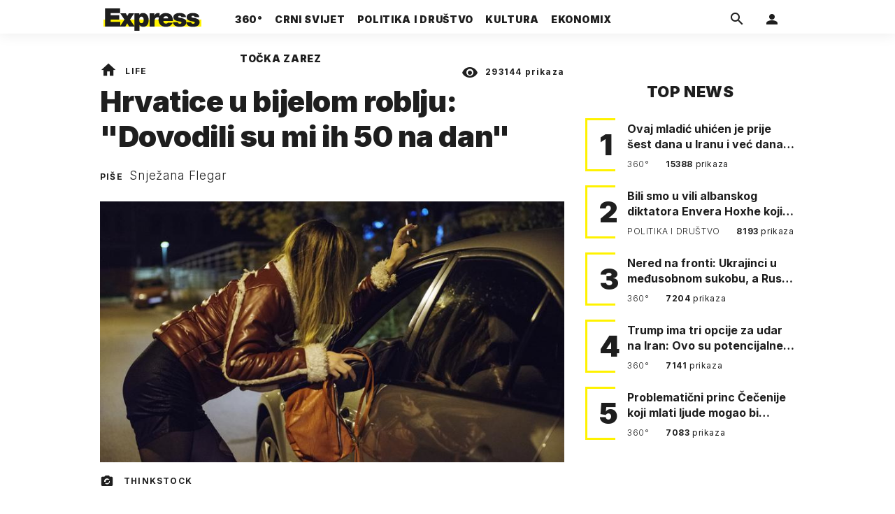

--- FILE ---
content_type: text/html; charset=utf-8
request_url: https://express.24sata.hr/life/hrvatice-u-bijelom-roblju-dovodili-su-mi-ih-50-na-dan-1342
body_size: 26115
content:














<!DOCTYPE html>
<html lang="hr" class="no-js">
<head>
    
        <script type="text/javascript">window.gdprAppliesGlobally=true;(function(){function a(e){if(!window.frames[e]){if(document.body&&document.body.firstChild){var t=document.body;var n=document.createElement("iframe");n.style.display="none";n.name=e;n.title=e;t.insertBefore(n,t.firstChild)}
else{setTimeout(function(){a(e)},5)}}}function e(n,r,o,c,s){function e(e,t,n,a){if(typeof n!=="function"){return}if(!window[r]){window[r]=[]}var i=false;if(s){i=s(e,t,n)}if(!i){window[r].push({command:e,parameter:t,callback:n,version:a})}}e.stub=true;function t(a){if(!window[n]||window[n].stub!==true){return}if(!a.data){return}
var i=typeof a.data==="string";var e;try{e=i?JSON.parse(a.data):a.data}catch(t){return}if(e[o]){var r=e[o];window[n](r.command,r.parameter,function(e,t){var n={};n[c]={returnValue:e,success:t,callId:r.callId};a.source.postMessage(i?JSON.stringify(n):n,"*")},r.version)}}
if(typeof window[n]!=="function"){window[n]=e;if(window.addEventListener){window.addEventListener("message",t,false)}else{window.attachEvent("onmessage",t)}}}e("__tcfapi","__tcfapiBuffer","__tcfapiCall","__tcfapiReturn");a("__tcfapiLocator");(function(e){
  var t=document.createElement("script");t.id="spcloader";t.type="text/javascript";t.async=true;t.src="https://sdk.privacy-center.org/"+e+"/loader.js?target="+document.location.hostname;t.charset="utf-8";var n=document.getElementsByTagName("script")[0];n.parentNode.insertBefore(t,n)})("49e2dd21-509f-4e31-9f4e-34808af3cb36")})();</script>
    

    
    

    
    

    
    

    
        <title>Hrvatice u bijelom roblju: &quot;Dovodili su mi ih 50 na dan&quot; | Express</title>
    <meta name="description" content="Do kraja godine Express.hr vam svaki dan izdvaja priče koje ste najviše čitali u 2017. godini. Danas donosimo tragičnu priču Hrvatica koje su bile žrtve bijelog roblja | Express">
    
    

    
    

    
    <link href="https://express.24sata.hr/life/hrvatice-u-bijelom-roblju-dovodili-su-mi-ih-50-na-dan-1342" rel="canonical" />

    
    
    <meta name="news_keywords" content="prostitucija, zlostavljanje, trgovina ljudima, bijelo roblje">
    

    
    

    <link rel="amphtml" href="https://express.24sata.hr/amp/life/hrvatice-u-bijelom-roblju-dovodili-su-mi-ih-50-na-dan-1342">



    
    <meta property="fb:pages" content="111858245531193" />
    

    <meta charset="UTF-8">
    <meta http-equiv="X-UA-Compatible" content="IE=edge,chrome=1">
    <meta content="width=device-width, initial-scale=1.0, maximum-scale=1.0, minimum-scale=1.0, user-scalable=no" name="viewport">

    <meta name="referrer" content="always" />

    <!-- Chrome, Firefox OS, Opera and Vivaldi -->
    <meta name="theme-color" content="#f9f500">
    <!-- Windows Phone -->
    <meta name="msapplication-navbutton-color" content="#f9f500">
    <!-- iOS Safari -->
    <meta name="apple-mobile-web-app-status-bar-style" content="#f9f500">
    <meta name="google-site-verification" content="qSMPoedodH9SORGUUUh8xZnPm7CPEWKYyoQ22eNegAQ" />

    <link rel="icon" type="image/x-icon" href="/static/favicon.ico" />
    <link rel="apple-touch-icon" sizes="57x57" href="/static/apple-icon-57x57.png">
    <link rel="apple-touch-icon" sizes="60x60" href="/static/apple-icon-60x60.png">
    <link rel="apple-touch-icon" sizes="72x72" href="/static/apple-icon-72x72.png">
    <link rel="apple-touch-icon" sizes="76x76" href="/static/apple-icon-76x76.png">
    <link rel="apple-touch-icon" sizes="114x114" href="/static/apple-icon-114x114.png">
    <link rel="apple-touch-icon" sizes="120x120" href="/static/apple-icon-120x120.png">
    <link rel="apple-touch-icon" sizes="144x144" href="/static/apple-icon-144x144.png">
    <link rel="apple-touch-icon" sizes="152x152" href="/static/apple-icon-152x152.png">
    <link rel="apple-touch-icon" sizes="180x180" href="/static/apple-icon-180x180.png">
    <link rel="icon" type="image/png" sizes="192x192"  href="/static/android-icon-192x192.png">
    <link rel="icon" type="image/png" sizes="32x32" href="/static/favicon-32x32.png">
    <link rel="icon" type="image/png" sizes="96x96" href="/static/favicon-96x96.png">
    <link rel="icon" type="image/png" sizes="16x16" href="/static/favicon-16x16.png">
    <link rel="manifest" href="/static/manifest.json">

    
    



<meta name="twitter:card" content="summary">
<meta name="twitter:url" content="https://express.24sata.hr/life/hrvatice-u-bijelom-roblju-dovodili-su-mi-ih-50-na-dan-1342">
<meta name="twitter:title" content="Hrvatice u bijelom roblju: &quot;Dovodili su mi ih 50 na dan&quot;">
<meta name="twitter:description" content="Do kraja godine Express.hr vam svaki dan izdvaja priče koje ste najviše čitali u 2017. godini. Danas donosimo tragičnu priču Hrvatica koje su bile žrtve bijelog roblja">
<meta name="twitter:image" content="https://express.24sata.hr/media/img/e3/63/5fce0fd55ee261b63f31.jpeg">



<meta property="fb:app_id" content="1807900232827242">
<meta property="og:title" content="Hrvatice u bijelom roblju: &quot;Dovodili su mi ih 50 na dan&quot;">
<meta property="og:type" content="article">
<meta property="og:url" content="https://express.24sata.hr/life/hrvatice-u-bijelom-roblju-dovodili-su-mi-ih-50-na-dan-1342">
<meta property="og:description" content="Do kraja godine Express.hr vam svaki dan izdvaja priče koje ste najviše čitali u 2017. godini. Danas donosimo tragičnu priču Hrvatica koje su bile žrtve bijelog roblja">
<meta property="og:image" content="https://express.24sata.hr/media/img/4e/c7/1dcf6e3941a92769d17f.jpeg" />

<meta itemprop="name" content="Hrvatice u bijelom roblju: &quot;Dovodili su mi ih 50 na dan&quot;">
<meta itemprop="description" content="Do kraja godine Express.hr vam svaki dan izdvaja priče koje ste najviše čitali u 2017. godini. Danas donosimo tragičnu priču Hrvatica koje su bile žrtve bijelog roblja">

<meta itemprop="datePublished" content="2017-12-28">
<meta itemprop="image" content="https://express.24sata.hr/media/img/86/1b/39ffbb3492599f40826e.jpeg">





    <link rel="preconnect" href="https://fonts.googleapis.com">
    <link rel="preconnect" href="https://fonts.gstatic.com" crossorigin>
    <link href="https://fonts.googleapis.com/css2?family=Inter:ital,wght@0,300;0,400;0,700;0,800;0,900;1,400&subset=latin-ext&display=swap" rel="stylesheet">


    


<link rel="stylesheet" href="/static/css/grid.css?bust=20140129">

    


<link href="/static/build/styles.2a5641b729d5270126d7.css" rel="stylesheet" />


    
    

    <script src="https://ajax.googleapis.com/ajax/libs/jquery/2.1.3/jquery.min.js"></script>
    <script src="https://imasdk.googleapis.com/js/sdkloader/ima3.js"></script>
    <script src="/static/js/lib/modernizr.custom.92546.js"></script>

    <script>
        if (typeof window.document.createElement('div').style.webkitLineClamp !== 'undefined') {
          document.querySelector('html').classList.add('webkitlineclamp');
        }
    </script>

    <script src="/static/js/lib/picturePolyfill.js"></script>

    

    
    <!-- Google Subscribe -->
    <!-- Google Subscribe -->









<script id="google_subscribe_plans" type="application/json">{"ARHIVA": "SWGPD.5042-4929-3601-27885"}</script>
<script id="google_subscribe_products" type="application/json">{"ARHIVA": "CAowib62DA:express_arhiva"}</script>
<script
    data-is-debug="False"
    data-csrf-token="stA6krrfSWoXwdYdSZKxIVfTt9pOjsei05z874ZVBQtGJPNIXimCN9LrHAM19ibY"
    data-publication-id="CAowib62DA"
    data-user-subscribe-reader-id=""
    data-ppid=""
    data-should-sync-subscription-linking="False"
    data-user-subscription-linking-data-url="/gsubscribe/subscription-linking/user"
    data-sync-subscription-linking-entitlements-url="/gsubscribe/subscription-linking/sync-entitlements"
    data-user-is-authenticated="False"
    data-user-login-url="/korisnici/prijava"
    data-google-subscribe-enabled="True"
    data-user-subscribe-entitlements-update-url="/gsubscribe/google-subscribe/entitlements-update"
    data-user-subscribe-post-payment-url="/gsubscribe/google-subscribe/post-payment"
    data-should-sync-entitlements="False"
    data-is-content-locked="True"
    data-is-premium-user="False"
    data-is-google-subscribe-subscriber="False"
    data-monetization-url="/gsubscribe/google-subscribe/monetization"
    data-google-client-id="583750777798-46f41kdpvm618pcipdracpr54vuopaep.apps.googleusercontent.com"
    data-google-components-language-code="hr"
>
    window.isDebug = document.currentScript.dataset.isDebug === "True";
    window.csrfToken = document.currentScript.dataset.csrfToken;
    window.googleUserPPID = document.currentScript.dataset.ppid;
    window.googlePublicationId = document.currentScript.dataset.publicationId;
    window.googleSubscribeEnabled = document.currentScript.dataset.googleSubscribeEnabled === "True";
    window.googleSubscribeProducts = JSON.parse(document.getElementById('google_subscribe_products').textContent);
    window.googleSubscribePlans = JSON.parse(document.getElementById('google_subscribe_plans').textContent);
    window.userSubscribeReaderId = document.currentScript.dataset.userSubscribeReaderId;
    window.shouldSyncSubscriptionLinking = document.currentScript.dataset.shouldSyncSubscriptionLinking === "True";
    window.userSubscriptionLinkingDataUrl = document.currentScript.dataset.userSubscriptionLinkingDataUrl;
    window.syncSubscriptionLinkingEntitlementsUrl = document.currentScript.dataset.syncSubscriptionLinkingEntitlementsUrl
    window.userIsAuthenticated = document.currentScript.dataset.userIsAuthenticated === "True";
    window.userLoginUrl = document.currentScript.dataset.userLoginUrl;
    window.userSubscribeEntitlementsUpdateUrl = document.currentScript.dataset.userSubscribeEntitlementsUpdateUrl;
    window.userSubscribePostPaymentUrl = document.currentScript.dataset.userSubscribePostPaymentUrl;
    window.shouldSyncEntitlements = document.currentScript.dataset.shouldSyncEntitlements == "True";
    window.isContentLocked = document.currentScript.dataset.isContentLocked == "True";
    window.isPremiumUser = document.currentScript.dataset.isPremiumUser == "True";
    window.isGoogleSubscribeSubscriber = document.currentScript.dataset.isGoogleSubscribeSubscriber == "True"
    window.monetizationUrl = document.currentScript.dataset.monetizationUrl;
    window.googleClientId = document.currentScript.dataset.googleClientId;
    window.googleComponentsLanguageCode = document.currentScript.dataset.googleComponentsLanguageCode;
</script>

<script async 
    src="https://news.google.com/swg/js/v1/swg.js"
    subscriptions-control="manual"
    type="application/javascript"
></script>


    <link rel="stylesheet" href="/static/gsubscribe/css/google_subscribe.min.css?bust=1.0.0">
    <script src="/static/gsubscribe/js/google_subscribe.min.js?bust=1.0.0"></script>


    <script data-is-accesible-for-free="False">
        let isSubscribePremiumUser = false
        const isAccessibleForFree = document.currentScript.dataset.isAccessibleForFree === "True";
        
        if (isAccessibleForFree === false) {
            document.addEventListener("ShowLoginOnPayment", (eventData) => {
                isSubscribePremiumUser = eventData.detail.isSubscribePremiumUser;

                if (isSubscribePremiumUser) {
                    document.addEventListener("UserModalLoginReady", () => {
                        const loginText = document.createElement("p");
                        loginText.classList.add("modal__text");
                        loginText.classList.add("text-center");
                        loginText.insertAdjacentText('afterbegin', "Prijavi se za potpuno pretplatničko iskustvo!")
                        document.querySelector(".modal--login .modal__content").insertAdjacentElement('afterbegin', loginText);
                    })
                }

                document.querySelector(".js_loginPlease").click();
            })
        }
    </script>


    
    

    
    
        
<script>
    // Google data layer
    var dataLayer = window.dataLayer || [];

    dataLayer.push({
        'siteId': 'exp',
        'contentId': '1342',
        'pageType': 'article',
        'fullChannel': 'life',
        'contentTitle': 'Hrvatice u bijelom roblju: &quot;Dovodili su mi ih 50 na dan&quot;',
        'channel': 'life',
        'contentElements': 'undefined',
        'contentType': 'default',
        'contentAuthor': 'Snježana Flegar',
        'pageTags': 'prostitucija|zlostavljanje|trgovina ljudima|bijelo roblje',
        'contentPublishingDate': '2017-12-28_wc52_m12_q4_10:31:00',
        'isPremium': 'no',
        'wordCount': 'undefined',
        'contentSource': 'undefined',
        'canonicalUrl': 'https://express.24sata.hr/life/hrvatice-u-bijelom-roblju-dovodili-su-mi-ih-50-na-dan-1342'
        
    });
</script>


    


    
    
    <script>
        var page = {"type": "article", "id": 1342, "caption": "Hrvatice u bijelom roblju: \"Dovodili su mi ih 50 na dan\" | Express.hr", "authors": ["Snježana Flegar"], "tags": ["prostitucija", "zlostavljanje", "trgovina ljudima", "bijelo roblje"], "channel": "life", "date": "2017-12-28 10:31:00"};
    </script>
    <script async type="text/javascript" src="https://cdn.defractal.com/scripts/defractal-0-33390743-8f60-42a1-92ce-56aa08a322c9.js"></script>


    <script>
    (function(u, p, s, c, r) {
         u[r] = u[r] || function(p) {
             (u[r].q = u[r].q || []).push(p)
         }, u[r].ls = 1 * new Date();
         var a = p.createElement(s),
             m = p.getElementsByTagName(s)[0];
         a.async = 1;
         a.src = c;
         m.parentNode.insertBefore(a, m)
     })
     (window, document, 'script', '//files.upscore.com/async/upScore.js', 'upScore');
     upScore({
         config: {
             domain: 'express.24sata.hr',
             article: '.article__text',
             track_positions: false
         },
         data: {
             section: 'life',
             pubdate: '2017-12-28T11:31:00+01:00',
             author: 'Snježana Flegar',
             object_type: 'article',
             object_id: '1342',
             custom_sponsored: 0
         }
     });
</script>



    
        <!-- Google Tag Manager -->
<noscript>
    <iframe src="//www.googletagmanager.com/ns.html?id=GTM-PCRFFK6" height="0" width="0" style="display:none;visibility:hidden"></iframe>
</noscript>
<script>(function(w,d,s,l,i){w[l]=w[l]||[];w[l].push({'gtm.start':
    new Date().getTime(),event:'gtm.js'});var f=d.getElementsByTagName(s)[0],
    j=d.createElement(s),dl=l!='dataLayer'?'&l='+l:'';j.async=true;j.src=
    '//www.googletagmanager.com/gtm.js?id='+i+dl;f.parentNode.insertBefore(j,f);
})(window,document,'script','dataLayer','GTM-PCRFFK6');
</script>
<!-- End Google Tag Manager -->

<!-- DotMetrics -->
<script type="text/javascript">
    /* <![CDATA[ */
        (function() {
            window.dm=window.dm||{AjaxData:[]};
            window.dm.dotmetricsDefaultId = 4289;
            window.dm.AjaxEvent=function(et,d,ssid,ad){
                dm.AjaxData.push({et:et,d:d,ssid:ssid,ad:ad});
                if(typeof window.DotMetricsObj != 'undefined') {DotMetricsObj.onAjaxDataUpdate();}
            };
            var d=document,
            h=d.getElementsByTagName('head')[0],
            s=d.createElement('script');
            s.type='text/javascript';
            s.async=true;
            s.src='https://script.dotmetrics.net/door.js?id=4289';
            h.appendChild(s);
        }());
    /* ]]> */
</script>
<!-- End DotMetrics -->

    

    

    
        
            


<!--
       _
__   _(_) _____      ___
\ \ / / |/ _ \ \ /\ / (_) Clanak - article
 \ V /| |  __/\ V  V / _
  \_/ |_|\___| \_/\_/ (_)

-->

<!-- doubleclick -->
<script async src="https://pagead2.googlesyndication.com/tag/js/gpt.js"></script>

<script>
    var dfpDisplayTagSlots = [],
        dfpDataReady = false;

    window.googletag = window.googletag || {};
    var googletag = window.googletag;
    googletag.cmd = googletag.cmd || [];

    const articleAds = true;
</script>




<script data-adpushup="False">
    window.adpushupIsEnabled = document.currentScript.dataset.adpushup === 'True';

    var getScreenSize = function(){
        return {
            width: window.innerWidth || document.documentElement.clientWidth || document.body.clientWidth,
            height: window.innerHeight || document.documentElement.clientHeight || document.body.clientHeight
        };
    };

    var getTargetValue = function(width, height, sufix) {
        var target = '' + width + 'x' + height;
        if (sufix) target += '_' + sufix;
        return target;
    };

    var getResTarget = function(sufix) {
        var target = [],
            size = getScreenSize(),
            width,
            height;

        if (sufix) {

            switch (true) {

                case size.width >= 1024 && size.width < 1280:
                    width = 1024;
                    height = 768;
                    break;

                case size.width >= 1280 && size.width < 1366:
                    width = 1280;
                    height = 1024;
                    break;

                case size.width >= 1366 && size.width < 1370:
                    width = 1366;
                    height = 768;
                    break;

                case size.width >= 1370 && size.width < 1440:
                    width = 1370;
                    height = 768;
                    break;

                case size.width >= 1440 && size.width < 1600:
                    width = 1440;
                    height = 900;
                    break;

                case size.width >= 1600 && size.width < 1920:
                    width = 1600;
                    height = 1050;
                    break;

                case size.width >= 1920:
                    width = 1920;
                    height = 1080;
                    break;
            }

            target.push(getTargetValue(width, height, sufix));
        }
        return target;
    };

    const dfp_all_slots = [];
    window.mappings = [];
    let slotName = '';
    window.disableInitalLoad = false;

    dfp_all_slots.lazyAll = 'lazy_all' === 'lazy_all';

    function attemptSetDfpData () {
        if (window.googletag && window.googletag.apiReady) {

            googletag.cmd.push(function() {

                let platform = 'mobile';

                if (window.innerWidth >= 1367) platform = 'desktop';
                else if (window.innerWidth > 1023 && window.innerWidth < 1367) platform = 'tablet';

                let dfp_slots = [];

                
                    
                    window.mapping1 = googletag.sizeMapping()
                                .addSize([750, 400], [[4, 1], [250, 250], [300, 100], [300, 250], [320, 50], [320, 100], [468, 60]])
                                .addSize([1050, 400], [[4, 1], [250, 250], [300, 100], [300, 250], [320, 50], [320, 100], [468, 60], [728, 90], [970, 90], [970, 250], [970, 500], [1280, 250]])
                                .addSize([320, 400], [[4, 1], [250, 250], [300, 100], [300, 250], [120, 600], [160, 600], [300, 600]])
                                .build();

                                slotName = 'Express_Billboard_Top'.split('_');
                                slotName.shift();

                                window.mappings.push(`mapping1__${slotName.join('')}`);

                                
                            

                            

                            dfp_all_slots.push({
                                'id': '/18981092/Express_Billboard_Top',
                                'customId': ('/18981092/Express_Billboard_Top').split('_').slice(1).join(''),
                                'slot_sizes': [970, 250],
                                'targeting': ['position', 'billboard'],
                                'collapse': true,
                                'outOfPage': false
                            });
                    
                
                    
                    window.mapping2 = googletag.sizeMapping()
                                .addSize([750, 400], [[3, 1], [120, 600], [160, 600], [250, 250], [300, 100], [300, 250], [300, 600], [320, 50], [320, 100]])
                                .addSize([1050, 400], [[3, 1], [120, 600], [160, 600], [250, 250], [300, 100], [300, 250], [300, 600]])
                                .addSize([320, 400], [[3, 1], [120, 600], [160, 600], [250, 250], [300, 100], [300, 250], [300, 600]])
                                .build();

                                slotName = 'Express_Halfpage_1'.split('_');
                                slotName.shift();

                                window.mappings.push(`mapping2__${slotName.join('')}`);

                                
                            

                            

                            dfp_all_slots.push({
                                'id': '/18981092/Express_Halfpage_1',
                                'customId': ('/18981092/Express_Halfpage_1').split('_').slice(1).join(''),
                                'slot_sizes': [[300, 600], [300, 250]],
                                'targeting': ['position', 'halfpage'],
                                'collapse': true,
                                'outOfPage': false
                            });
                    
                
                    
                    dfp_slots.push(googletag.defineOutOfPageSlot('/18981092/Express_AIO_1', 'divAIO1').addService(googletag.pubads()).setTargeting('position', 'wallpaper'));
                            

                            dfp_all_slots.push({
                                'id': '/18981092/Express_AIO_1',
                                'customId': ('/18981092/Express_AIO_1').split('_').slice(1).join(''),
                                'slot_sizes': [1, 1],
                                'targeting': ['position', 'wallpaper'],
                                'collapse': true,
                                'outOfPage': true
                            });
                    
                
                    
                    dfp_slots.push(googletag.defineOutOfPageSlot('/18981092/Express_AIO_2', 'divAIO2').addService(googletag.pubads()).setTargeting('position', 'floating'));
                            

                            dfp_all_slots.push({
                                'id': '/18981092/Express_AIO_2',
                                'customId': ('/18981092/Express_AIO_2').split('_').slice(1).join(''),
                                'slot_sizes': [1, 1],
                                'targeting': ['position', 'floating'],
                                'collapse': true,
                                'outOfPage': true
                            });
                    
                
                    
                    dfp_all_slots.push({
                                'id': '/18981092/Express_Rectangle_Bot',
                                'customId': ('/18981092/Express_Rectangle_Bot').split('_').slice(1).join(''),
                                'slot_sizes': [300, 250],
                                'targeting': ['position', 'rectangle'],
                                'collapse': true,
                                'outOfPage': false
                            });
                    
                
                    
                    window.mapping6 = googletag.sizeMapping()
                                .addSize([750, 400], [[4, 1], [250, 250], [300, 100], [300, 250], [320, 50], [320, 100], [468, 60]])
                                .addSize([1050, 400], [[4, 1], [250, 250], [300, 100], [300, 250], [320, 50], [320, 100], [468, 60], [728, 90], [970, 90], [970, 250], [970, 500], [1280, 250]])
                                .addSize([320, 400], [[4, 1], [250, 250], [300, 100], [300, 250], [120, 600], [160, 600], [300, 600]])
                                .build();

                                slotName = 'Express_Billboard_Mid'.split('_');
                                slotName.shift();

                                window.mappings.push(`mapping6__${slotName.join('')}`);

                                
                            

                            

                            dfp_all_slots.push({
                                'id': '/18981092/Express_Billboard_Mid',
                                'customId': ('/18981092/Express_Billboard_Mid').split('_').slice(1).join(''),
                                'slot_sizes': [970, 250],
                                'targeting': ['position', 'billboard'],
                                'collapse': true,
                                'outOfPage': false
                            });
                    
                
                    
                    window.mapping7 = googletag.sizeMapping()
                                .addSize([750, 400], [[2, 1], [250, 250], [300, 100], [300, 250], [320, 50], [320, 100], [468, 60]])
                                .addSize([1050, 400], [[2, 1], [250, 250], [300, 100], [300, 250], [320, 50], [320, 100], [468, 60]])
                                .addSize([320, 400], [[2, 1], [250, 250], [300, 100], [300, 250], [300, 600], [120, 600], [1, 1], [160, 600]])
                                .build();

                                slotName = 'Express_Leaderboard_1'.split('_');
                                slotName.shift();

                                window.mappings.push(`mapping7__${slotName.join('')}`);

                                
                            

                            

                            dfp_all_slots.push({
                                'id': '/18981092/Express_Leaderboard_1',
                                'customId': ('/18981092/Express_Leaderboard_1').split('_').slice(1).join(''),
                                'slot_sizes': [728, 90],
                                'targeting': ['position', 'leaderboard'],
                                'collapse': true,
                                'outOfPage': false
                            });
                    
                
                    
                    window.mapping8 = googletag.sizeMapping()
                                .addSize([750, 400], [[2, 1], [250, 250], [300, 100], [300, 250], [320, 50], [320, 100], [468, 60]])
                                .addSize([1050, 400], [[2, 1], [250, 250], [300, 100], [300, 250], [320, 50], [320, 100], [468, 60]])
                                .addSize([320, 400], [[2, 1], [250, 250], [300, 100], [300, 250], [300, 600], [120, 600], [1, 1], [160, 600]])
                                .build();

                                slotName = 'Express_Leaderboard_2'.split('_');
                                slotName.shift();

                                window.mappings.push(`mapping8__${slotName.join('')}`);

                                
                            

                            

                            dfp_all_slots.push({
                                'id': '/18981092/Express_Leaderboard_2',
                                'customId': ('/18981092/Express_Leaderboard_2').split('_').slice(1).join(''),
                                'slot_sizes': [728, 90],
                                'targeting': ['position', 'leaderboard'],
                                'collapse': true,
                                'outOfPage': false
                            });
                    
                
                    
                    window.mapping9 = googletag.sizeMapping()
                                .addSize([750, 400], [[2, 1], [250, 250], [300, 100], [300, 250], [320, 50], [320, 100], [468, 60]])
                                .addSize([1050, 400], [[2, 1], [250, 250], [300, 100], [300, 250], [320, 50], [320, 100], [468, 60]])
                                .addSize([320, 400], [[2, 1], [250, 250], [300, 100], [300, 250], [300, 600], [120, 600], [1, 1], [160, 600]])
                                .build();

                                slotName = 'Express_Leaderboard_3'.split('_');
                                slotName.shift();

                                window.mappings.push(`mapping9__${slotName.join('')}`);

                                
                            

                            

                            dfp_all_slots.push({
                                'id': '/18981092/Express_Leaderboard_3',
                                'customId': ('/18981092/Express_Leaderboard_3').split('_').slice(1).join(''),
                                'slot_sizes': [728, 90],
                                'targeting': ['position', 'leaderboard'],
                                'collapse': true,
                                'outOfPage': false
                            });
                    
                

                googletag.pubads().setTargeting('platform', platform).setTargeting('cont_type', 'article').setTargeting('section', 'life').setTargeting('articleID', '1342');

                
                    googletag.pubads().setTargeting('tag24', ['prostitucija','zlostavljanje','trgovina ljudima','bijelo roblje']);
                

                var minRes = getResTarget('min');

                if (!minRes.join('').includes('undefined')){
                    googletag.pubads().setTargeting('res_min', minRes);
                }

                googletag.pubads().setTargeting('site', 'express.24sata.hr');
                if (window.disableInitalLoad) googletag.pubads().disableInitialLoad();
                if (window.adpushupIsEnabled) googletag.pubads().enableSingleRequest();
                googletag.enableServices();

                dfp_slots.forEach(function(slot){
                    googletag.display(slot);
                    if (window.disableInitalLoad && !window.adpushupIsEnabled) googletag.pubads().refresh([slot]);
                });
            });

            dfpDataReady = true;
        } else {
            setTimeout(() => {
                attemptSetDfpData();
            }, 300);
        }
    }

    attemptSetDfpData();
</script>

        
    



    
    <!-- PREV/NEXT -->
    
    
    
    


    

    
        <script async src="//www.ezojs.com/ezoic/sa.min.js"></script>
        <script>
            window.ezstandalone = window.ezstandalone || {};
            ezstandalone.cmd = ezstandalone.cmd || [];
            ezstandalone.cmd.push(function() {
                ezstandalone.enableConsent();
                ezstandalone.define(100);
                ezstandalone.enable();
                ezstandalone.display();
            });
        </script>
    

    

    
        <script charset="UTF-8" src=https://s-eu-1.pushpushgo.com/js/67cffe0f08b37ec77aea4cb3.js async="async"></script>

    

</head>



<body class="article" style="" data-didomi-disabled="False" data-bodyextrainfo="">

    
        <div id='divAIO1'>
    <script>
        dfpDisplayTagSlots.push('divAIO1');
    </script>
</div>

        <div id='divAIO2'>
    <script>
        dfpDisplayTagSlots.push('divAIO2');
    </script>
</div>

    

    
    <div class="body_wrap">

        <div class="body_inner_wrap">

            
            <div class="header_wrapper">
                





<div class="container">

    <div class="ntfs__flyout">
    
        





<div class="ntfs js_ntfs">

    <div class="ntfs__header ntfs__header--unlogged">

        <a href="/korisnici/prijava" class="btn btn--default js_loginPlease">Prijavi se</a>

        <form method="post" action="/accounts/facebook/login/"><input type="hidden" name="csrfmiddlewaretoken" value="stA6krrfSWoXwdYdSZKxIVfTt9pOjsei05z874ZVBQtGJPNIXimCN9LrHAM19ibY">
            <button class="btn btn--facebookconnect">
                <i class="icon icon-facebook"></i> Prijavi se
            </button>
        </form>

        <!-- Google Sign In -->
<script src="//accounts.google.com/gsi/client" async></script>

<div class="google_sign_in_wrap in-dropdown">

    <div id="g_id_onload"
        data-client_id="583750777798-46f41kdpvm618pcipdracpr54vuopaep.apps.googleusercontent.com"
        data-login_uri="https://express.24sata.hr/accounts/google/login/token/"
        data-context="signin"
        data-ux_mode="popup"
        data-auto_select="true"
        data-itp_support="true">
    </div>
    
    <div class="g_id_signin"
        data-type="standard"
        data-shape="rectangular"
        data-theme="outline"
        data-text="signin_with"
        data-size="large"
        data-logo_alignment="left"
        
    >
    </div>
</div>
<!-- End Google Sign In -->


    </div>

    
</div>

    
    </div>


    <header class="header cf">

        <a class="header__logo" href="/" title="Express.24sata.hr">
            <span class="header__logo_heading">
                <img class="header__logo_img header__logo_img--big" title="Express.24sata.hr" alt="Express.24sata.hr" src="/static/images/express-logo.svg">
                <img class="header__logo_img header__logo_img--small" title="Express.24sata.hr" alt="Express.24sata.hr" src="/static/images/express-logo.svg">
            </span>
        </a>

        <div class="top_navigation">
        
            

<nav class="main_nav js_mainNav">

    <ul class="main_nav__list">

        

            <li class="main_nav__item main_nav__item--main main_nav__item--top-news">

                <a class="main_nav__link active_top-news" href="/top-news">
                    <span class="main_nav__span main_nav__span--main">360°</span>
                </a>

                
            </li>
        

            <li class="main_nav__item main_nav__item--main main_nav__item--">

                <a class="main_nav__link active_crni-svijet" href="/crni-svijet">
                    <span class="main_nav__span main_nav__span--main">Crni svijet</span>
                </a>

                
            </li>
        

            <li class="main_nav__item main_nav__item--main main_nav__item--">

                <a class="main_nav__link active_politika-i-drustvo" href="/politika-i-drustvo">
                    <span class="main_nav__span main_nav__span--main">Politika i društvo</span>
                </a>

                
            </li>
        

            <li class="main_nav__item main_nav__item--main main_nav__item--kultura">

                <a class="main_nav__link active_kultura" href="/kultura">
                    <span class="main_nav__span main_nav__span--main">Kultura</span>
                </a>

                
            </li>
        

            <li class="main_nav__item main_nav__item--main main_nav__item--ekonomix">

                <a class="main_nav__link active_ekonomix" href="/ekonomix">
                    <span class="main_nav__span main_nav__span--main">Ekonomix</span>
                </a>

                
            </li>
        

            <li class="main_nav__item main_nav__item--main main_nav__item--">

                <a class="main_nav__link active_httpswwwtockazarezhr" href="https://www.tockazarez.hr/">
                    <span class="main_nav__span main_nav__span--main">Točka zarez</span>
                </a>

                
            </li>
        
    </ul>
</nav>

        

            <div class="header__social_menu">
                <span>Prati nas i na:</span>

                <a class="header__icon--social" href="https://www.facebook.com/Express.hr" target="_blank" title="Express na Facebooku">
                    <i class="icon icon-facebook"></i>
                </a>

                <a class="header__icon--social" href="https://twitter.com/share?text=Express.hr&url=https://www.express.hr/&hashtags=express" target="_blank" title="Express na Twitteru">
                    <i class="icon icon-twitter"></i>
                </a>
            </div>
        </div>


        <a class="header__search" href="/pretraga/" title="Traži" >
            <i class="icon icon-magnify"></i>
        </a>


        <a class="header__user js_showNotif"

            

                
                

                    href="/korisnici/prijava?next=/life/hrvatice-u-bijelom-roblju-dovodili-su-mi-ih-50-na-dan-1342"

                
            
            >

            <span class="header__avatar">
            

                <i class="icon icon-account"></i>

            

            


            </span>

        </a>

        <div class="header__menu_utils">

            <a class="header__icon header__icon--back js_closeSubmenu" href="#">
                <i class="icon icon-arrow-left5"></i>
            </a>

            <a class="header__icon header__icon--menu js_toggleMenu" href="#">
                <i class="icon icon-menu"></i>
                <i class="icon icon-close"></i>
            </a>

        </div>
    </header>
</div>




<script>

    function setActiveNav (section) {

        // console.log('section:' + section);

        var el=document.getElementsByClassName(section);
        var header=document.getElementsByClassName('header_wrapper');
        var body=document.getElementsByTagName('body');

        for(var i=0; i<el.length; i++) {


            el[i].classList.add('is_active');

            if ( el[i].parentElement.childElementCount > 1) {
                header[0].classList.add('has_subnav');
                header[0].classList.add(section.split('-').join('_'));
                body[0].classList.add('has_subnav');
            }

            var parent = el[i].getAttribute('data-parent');

            if(parent){
                el[i].parentElement.parentElement.classList.add('has_active');
                setActiveNav( parent );
            }
        }
    }

    setActiveNav( 'active_' + document.location.pathname.split('/')[1] );
</script>

                <div class="header_wrapper__back"></div> 
                <div class="header_wrapper__subback"></div> 
            </div>
            

            
            

            
            

            <div class="content__wrap container">

                

    
        <div class="container text-center">
            <div class="dfp_banner dfp_banner--Leaderboard">
                <div id='divBillboardTop'>
    <script>
        dfpDisplayTagSlots.push('divBillboardTop');
    </script>
</div>

            </div>
        </div>
    

    <div class="container container--sidebarsmall fold_article__top">

        <div class="column_content">

            <div class="column_content__inner">

                <div class="gr-12 no-gutter gutter@lg gr-10@xlg push-1@xlg">

                    <div class="main_tile main_tile--widemd">

                        <article class="article article--life">

                            <header class="article__header cf">

                                <div class="article__header_data">

                                    <div class="article__sections">

                                        <a class="article__sections_link" href="/"><i class="icon-home"></i></a>

                                        
                                            <span class="article__header_separ">•</span>
                                            <a class="article__sections_link" href="/life">Life</a>
                                        

                                        
                                    </div>

                                    <span class="article__views">
                                        <i class="icon-eye"></i>
                                        <strong>293144</strong>
                                        prikaza
                                    </span>

                                     <time class="article__time_small">28. prosinca 2017.</time>
                                </div>

                                <h1 class="article__title">Hrvatice u bijelom roblju: &quot;Dovodili su mi ih 50 na dan&quot;</h1>

                                
                                
                                    <div class="article__authors">
                                        
                                            Piše
                                        
                                        
                                            <a href="/autori/snjezana-flegar-451/">Snježana Flegar</a>
                                        
                                    </div>

                                

                                <time class="article__time hidden_mobile">28. prosinca 2017.</time>

                            </header>

                            <div class="article__wrapper cf">

                                
                                
                                

                                

                                    
                                    

                                    

                                        <figure class="article__figure">
                                            
    <picture data-alt="Prostitucija" data-default-src="/media/img/67/2f/ca34c09aef732992ccb8.jpeg">

        
            <source srcset="/media/img/67/2f/ca34c09aef732992ccb8.jpeg" media="(min-width: 800px)" data-size="740x416" />
        
            <source srcset="/media/img/67/2f/ca34c09aef732992ccb8.jpeg" data-size="740x416" />
        

        <img class="article__figure_img" src="/media/img/67/2f/ca34c09aef732992ccb8.jpeg" alt="Prostitucija" data-size="740x416" />

        <noscript>
            <img class="article__figure_img" src="/media/img/67/2f/ca34c09aef732992ccb8.jpeg" alt="Prostitucija" />
        </noscript>
    </picture>


                                        </figure>

                                    

                                    

                                        <span class="article__figure_caption">
                                            <i class="icon-camera-party-mode"></i>
                                            <span class="article__figure_caption-text"></span>
                                            <span class="article__figure_caption-author">Thinkstock</span>
                                        </span>

                                     

                                 

                                
                                
                                
                                <div
                                    class="article__body article__default"
                                    data-midas-enabled="True"
                                >

                                    <div class="padding_wrapper cf">

                                        <div class="article__top cf">

                                            



<div class="social__wrap">
    
    <input type="checkbox" id="plus_top" name="social_group" class="social__checkbox">

    <a href="https://www.facebook.com/share.php?u=https://express.24sata.hr/life/hrvatice-u-bijelom-roblju-dovodili-su-mi-ih-50-na-dan-1342" class="social__btn social__btn--fb js_popupWindow" target="_blank">
        <i class="social__icon icon-facebook"></i>
    </a>

    <a href="https://twitter.com/share?text=Hrvatice u bijelom roblju: &quot;Dovodili su mi ih 50 na dan&quot;&url=https://express.24sata.hr/life/hrvatice-u-bijelom-roblju-dovodili-su-mi-ih-50-na-dan-1342&hashtags=express" class="social__btn social__btn--tw" target="_blank">
        <i class="social__icon icon-twitter"></i>
    </a>

    <div class="googscblnkg_wrap">
        

    </div>

    <div class="social__group">

        <label for="plus_top" class="social__group_label">
            <i class="social__icon icon-plus"></i>
        </label>

        <a href="viber://forward?text=https://express.24sata.hr/life/hrvatice-u-bijelom-roblju-dovodili-su-mi-ih-50-na-dan-1342" class="social__btn social__btn--viber" target="_blank">
            <i class="social__icon icon-phone-in-talk"></i>
        </a>

        <a href="whatsapp://send?text=Hrvatice u bijelom roblju: &quot;Dovodili su mi ih 50 na dan&quot;...https://express.24sata.hr/life/hrvatice-u-bijelom-roblju-dovodili-su-mi-ih-50-na-dan-1342" data-action="share/whatsapp/share" class="social__btn social__btn--whatsapp" target="_blank">
            <i class="social__icon icon-whatsapp"></i>
        </a>

        <a href="mailto:?subject=Hrvatice u bijelom roblju: &quot;Dovodili su mi ih 50 na dan&quot;&amp;body=Hrvatice u bijelom roblju: &quot;Dovodili su mi ih 50 na dan&quot;...https://express.24sata.hr/life/hrvatice-u-bijelom-roblju-dovodili-su-mi-ih-50-na-dan-1342" class="social__btn social__btn--email" target="_blank">
            <i class="social__icon icon-email"></i>
        </a>

    </div>

     <div class="cf"></div>

</div>


                                            
                                        </div>

                                        
                                            <div class="dfp_banner dfp_banner--Leaderboard">
                                                <div id='divLeaderboard1'>
    <script>
        dfpDisplayTagSlots.push('divLeaderboard1');
    </script>
</div>

                                            </div>
                                        

                                        <div class="cf"></div>

                                        

                                            <div class="article__leadtext">Do kraja godine Express.hr vam svaki dan izdvaja priče koje ste najviše čitali u 2017. godini. Danas donosimo tragičnu priču Hrvatica koje su bile žrtve bijelog roblja</div>

                                        

                                        
                                            <div class="article__content no_page_break cf preview-text">
                                                <p>Trgovanje ljudima jedan je od najgorih zločina. U ponedjeljak je ubijen balkanski kralj prostitucije i bijelog roblja Dilaver Bojku, koji je prodavao žene na Balkanu za tri do pet tisuća eura. U paklu njegovog 'biznisa' završilo je tri tisuće žena koje je prodavao preko Makedonije i Albanije. </p>
                                            </div>
                                            <div class="paywall">
                                                <div class="googscb_wrap">
                                                    <!-- INFO: https://developers.google.com/news/reader-revenue/monetization/sell/show-offers#recommended -->
                                                </div>
                                            </div>
                                            <div class="article__content no_page_break cf blur-text">
                                                Ovaj je članak dio naše pretplatničke ponude.
                                                Cjelokupni sadržaj dostupan je isključivo pretplatnicima.
                                                S pretplatom dobivate neograničen pristup svim našim arhiviranim člancima, 
                                                ekskluzivnim intervjuima i stručnim analizama.
                                            </div>
                                        

                                        
                                        
                                            <div class="article__tag cf">
                                                
                                                    <a class="article__tag_name" href="/kljucne-rijeci/prostitucija-307/clanci">prostitucija</a>
                                                
                                                    <a class="article__tag_name" href="/kljucne-rijeci/zlostavljanje-1633/clanci">zlostavljanje</a>
                                                
                                                    <a class="article__tag_name" href="/kljucne-rijeci/trgovina-ljudima-1294/clanci">trgovina ljudima</a>
                                                
                                                    <a class="article__tag_name" href="/kljucne-rijeci/bijelo-roblje-3629/clanci">bijelo roblje</a>
                                                
                                            </div>
                                        

                                        



<div class="social__wrap">
    
    <input type="checkbox" id="plus_bottom" name="social_group" class="social__checkbox">

    <a href="https://www.facebook.com/share.php?u=https://express.24sata.hr/life/hrvatice-u-bijelom-roblju-dovodili-su-mi-ih-50-na-dan-1342" class="social__btn social__btn--fb js_popupWindow" target="_blank">
        <i class="social__icon icon-facebook"></i>
    </a>

    <a href="https://twitter.com/share?text=Hrvatice u bijelom roblju: &quot;Dovodili su mi ih 50 na dan&quot;&url=https://express.24sata.hr/life/hrvatice-u-bijelom-roblju-dovodili-su-mi-ih-50-na-dan-1342&hashtags=express" class="social__btn social__btn--tw" target="_blank">
        <i class="social__icon icon-twitter"></i>
    </a>

    <div class="googscblnkg_wrap">
        

    </div>

    <div class="social__group">

        <label for="plus_bottom" class="social__group_label">
            <i class="social__icon icon-plus"></i>
        </label>

        <a href="viber://forward?text=https://express.24sata.hr/life/hrvatice-u-bijelom-roblju-dovodili-su-mi-ih-50-na-dan-1342" class="social__btn social__btn--viber" target="_blank">
            <i class="social__icon icon-phone-in-talk"></i>
        </a>

        <a href="whatsapp://send?text=Hrvatice u bijelom roblju: &quot;Dovodili su mi ih 50 na dan&quot;...https://express.24sata.hr/life/hrvatice-u-bijelom-roblju-dovodili-su-mi-ih-50-na-dan-1342" data-action="share/whatsapp/share" class="social__btn social__btn--whatsapp" target="_blank">
            <i class="social__icon icon-whatsapp"></i>
        </a>

        <a href="mailto:?subject=Hrvatice u bijelom roblju: &quot;Dovodili su mi ih 50 na dan&quot;&amp;body=Hrvatice u bijelom roblju: &quot;Dovodili su mi ih 50 na dan&quot;...https://express.24sata.hr/life/hrvatice-u-bijelom-roblju-dovodili-su-mi-ih-50-na-dan-1342" class="social__btn social__btn--email" target="_blank">
            <i class="social__icon icon-email"></i>
        </a>

    </div>

     <div class="cf"></div>

</div>


                                    </div>
                                </div>

                            <div class="padding_wrapper cf">

                                

                                
                                    <div class="container text-center fold_article__bellow_content">
                                        <div class="dfp_banner dfp_banner--Leaderboard">
                                            <div id='divLeaderboard3'>
    <script>
        dfpDisplayTagSlots.push('divLeaderboard3');
    </script>
</div>

                                        </div>
                                    </div>
                                
                            </div>

                            
                            
                                <div class="fold_article__comments_block">
                                    
                                    



<div class="padding_wrapper">


    
    <div class="article__comments--title cf">

        <div class="gr-12 no-gutter">

            <strong class="label label--xlarge">Komentari 3

                <a class="btn btn--viewall" href="/forum/tema/pakao-bijelog-roblja-dovodili-su-mi-petoricu-odjednom-3209">
                    Pogledajte sve <span class="hidden_mobile">komentare</span>
                    <i class="icon icon-arrow-right"></i>
                </a>

            </strong>
        </div>

    </div>
    

    
    <div class="article__comments cf">

        <div class="gr-12 no-gutter">
            <div class="box__wrap">

                

                        <div class="thread thread--thread_teaser">

                            <ul class="thread__list">
                                <style>
    .commbox__disclaimer{padding:20px;font-size:1.4rem;background-color:#efefef}
    .commbox__disclaimer a{font-weight:bold;background-color:#fff200;cursor:pointer}
    @media screen and (max-width: 1023px) {.commbox__disclaimer{margin: 14px 0;}}
</style>
<li class="thread__item js_threadListItem">
    <div class="commbox commbox--th_misszdrava">
        <div class="commbox__disclaimer">
        <strong>Važna obavijest</strong><br/>
        Sukladno članku 94. Zakona o elektroničkim medijima, komentiranje članaka na web portalu Express.hr
        dopušteno je samo registriranim korisnicima. Svaki korisnik koji želi komentirati članke obvezan je prethodno se upoznati s
        <a href="/uvjeti-koristenja/">Pravilima komentiranja</a> na web portalu Express.hr te sa
        <a href="https://www.24sata.hr/novi-zakon-o-elektronickim-medijima-donosi-vazne-promjene-za-komentatore-788406">zabranama propisanim stavkom 2. članka 94. Zakona.</a>
            </div>
    </div>
</li>

                                

                                <li class="thread__item">

                                    




<div class="commbox commbox--th_express  js_oneComment" id="head_post_4639" data-thread-url="/forum/snippet-post/4639">

<a id="position_4639" name="position_4639" class="paginacija_anchor"></a>

    <div class="commbox__wrap  ">

        <a class="commbox__avatar" href="/korisnici/profil/6707">

            <span class="commbox__avatar_img_wrap">

                <figure class="commbox__avatar_img">
                    
                    



       <img src="/media/img/ac/0c/c5dfcbda4f39f7dab381.jpeg"
        alt="Avatar Veceslav Nejtek" title="Veceslav Nejtek">


                </figure>
            </span>

        </a>


        <div class="commbox__content">

            <a class="commbox__user" href="/korisnici/profil/6707">
                Tihomir65
            </a>

            
                

                <span class="commbox__time commbox__time--top">
                    
                    16:13 17.Kolovoz 2017.
                </span>

                <p class="commbox__content js_commboxContent">
                    <span class="js_onecommentVisible">Ljudi pravi pomažu drugima da nađu da se snađu da dođu iz jednog okruženja gdje su gladni i prodaju se za 100 kuna .. Pravi dečki im pomognu da zarade 100 eura i to im je sav grijeh .. A</span><a href="#" class="commbox__more js_showMoreComment"> ... prikaži još!</a><span class="commbox__content--hidden js_onecommentContentHidden">. A priča  dovodili su mi 100 na dan su možda negdje ali to je iznimka -test  i nema veze sa profesionalnim dobro organiziranim poslom. Svuda se mora jako raditi ako se želi puno zaraditi.. Koliko je ono rekord dobrovoljni od jedne koja je htjela rekord  da postavi  ne sjećam se samo znam da je ne za vjerovati.  </span>

                    
                </p>
            

            
            
        </div>
    </div>
</div>
                                        
                                            <div class="thread__separator"></div>
                                        
                                </li>
                                

                                <li class="thread__item">

                                    




<div class="commbox commbox--th_express  js_oneComment" id="head_post_4638" data-thread-url="/forum/snippet-post/4638">

<a id="position_4638" name="position_4638" class="paginacija_anchor"></a>

    <div class="commbox__wrap  ">

        <a class="commbox__avatar" href="/korisnici/profil/6707">

            <span class="commbox__avatar_img_wrap">

                <figure class="commbox__avatar_img">
                    
                    



       <img src="/media/img/ac/0c/c5dfcbda4f39f7dab381.jpeg"
        alt="Avatar Veceslav Nejtek" title="Veceslav Nejtek">


                </figure>
            </span>

        </a>


        <div class="commbox__content">

            <a class="commbox__user" href="/korisnici/profil/6707">
                Tihomir65
            </a>

            
                

                <span class="commbox__time commbox__time--top">
                    
                    16:05 17.Kolovoz 2017.
                </span>

                <p class="commbox__content js_commboxContent">
                    <span class="js_onecommentVisible">Trgovanje ljudima koji pristaju na to jedan je od najgorih zločina. ??? Ne znam kome to pada na pamet tako složiti podmuklo ovakav zaključak .? Ako iznajmljujem radnika da ti radi po potrebi sad kod ovoga sutra kod onga poslodavca</span><a href="#" class="commbox__more js_showMoreComment"> ... prikaži još!</a><span class="commbox__content--hidden js_onecommentContentHidden">vca - prisiljen da bi prehranio familiju . Tako &quot;trgovanje&quot; ljudima (robovima zakona )  jedan je od legalnih kapitalističkih poslovanja  . Dobrovoljnu osobu da se bavi najstarijim zanatom na svijetu uz pomoć posrednika organizatora je nekima iz zavisti sporno ..


</span>

                    
                </p>
            

            
            
        </div>
    </div>
</div>
                                        
                                            <div class="thread__separator"></div>
                                        
                                </li>
                                

                                <li class="thread__item">

                                    




<div class="commbox commbox--th_express  js_oneComment" id="head_post_4618" data-thread-url="/forum/snippet-post/4618">

<a id="position_4618" name="position_4618" class="paginacija_anchor"></a>

    <div class="commbox__wrap  ">

        <a class="commbox__avatar" href="/korisnici/profil/3260">

            <span class="commbox__avatar_img_wrap">

                <figure class="commbox__avatar_img">
                    
                    



    <img src="/static/avatars/default.png">


                </figure>
            </span>

        </a>


        <div class="commbox__content">

            <a class="commbox__user" href="/korisnici/profil/3260">
                nelson
            </a>

            
                

                <span class="commbox__time commbox__time--top">
                    
                    21:17 16.Kolovoz 2017.
                </span>

                <p class="commbox__content js_commboxContent">
                    <span class="js_onecommentVisible">bože sačuvaj</span>
                </p>
            

            
            
        </div>
    </div>
</div>
                                        
                                </li>
                                
                            </ul>
                        </div>

                

                

                    <div class="thread__form ">
                        

                        <div class="thread__unlogged">

                            <a class="btn btn--login js_loginPlease" href="/korisnici/prijava">
                                Prijavi se
                            </a>

                            <a class="btn btn--fb" href="/accounts/facebook/login/">
                                <i class="icon icon-facebook"></i>
                                Prijavi se <span>putem Facebooka</span>
                            </a>
                        </div>
                    </div>

                

            </div>
        </div>

    </div>
    
</div>
                                </div>

                            
                            
                        </article>
                    </div>
                </div>
            </div>
        </div>

        <div class="column_sidebar">

            











    
    
    

    

    
    
    

    
    
    

    
    
    

    
    
        
        
        <div class="gr-12">

        
            <div class="topnews_widget js_mostRead">
            
                

<div class="main_tile main_tile--top_news">

    <div class="main_tile__label">
        Top news
    </div>

    <div class="main_tile__content">
        

            

                



<article class="card card--top-news card--14 position--A1">

    <div class="card__wrap">

        <!-- blok sa slikom -->
        


        <!-- blok sa nadnaslovom, naslovom i podnaslovom -->
        

        <div class="card__data_wrap cf">
            <a class="card__link card__link--data cf" href="/top-news/ovaj-mladic-uhicen-je-prije-sest-dana-u-iranu-i-vec-danas-ce-ga-objesiti-31917" title="Ovaj mladić uhićen je prije šest dana u Iranu i već danas će ga objesiti" target="">



                

                    <span class="card__data cf">

                        
    <span class="card__position">1</span>


                        
                            <h2 class="card__title">

    

        Ovaj mladić uhićen je prije šest dana u Iranu i već danas će ga objesiti

    
</h2>
                        

                    </span>

                

            </a>

        

    <div class="card__meta cf">
        
            
                <a href="/top-news" class="card__section">
                    360°
                </a>
            
        

        <span class="card__views">
            15388
            <span>prikaza</span>
        </span>

    </div>



         

        </div>
        

        <!-- blok sa lead textom -->
        

    </div>
</article>

            

        

            

                



<article class="card card--politika-i-drustvo card--14 position--A2">

    <div class="card__wrap">

        <!-- blok sa slikom -->
        


        <!-- blok sa nadnaslovom, naslovom i podnaslovom -->
        

        <div class="card__data_wrap cf">
            <a class="card__link card__link--data cf" href="/politika-i-drustvo/bili-smo-u-vili-albanskog-diktatora-envera-hoxhe-koji-je-vladao-41-godinu-31909" title="Bili smo u vili albanskog diktatora Envera Hoxhe koji je vladao 41 godinu" target="">



                

                    <span class="card__data cf">

                        
    <span class="card__position">2</span>


                        
                            <h2 class="card__title">

    

        Bili smo u vili albanskog diktatora Envera Hoxhe koji je vladao 41 godinu

    
</h2>
                        

                    </span>

                

            </a>

        

    <div class="card__meta cf">
        
            
                <a href="/politika-i-drustvo" class="card__section">
                    Politika i društvo
                </a>
            
        

        <span class="card__views">
            8193
            <span>prikaza</span>
        </span>

    </div>



         

        </div>
        

        <!-- blok sa lead textom -->
        

    </div>
</article>

            

        

            

                



<article class="card card--top-news card--14 position--A3">

    <div class="card__wrap">

        <!-- blok sa slikom -->
        


        <!-- blok sa nadnaslovom, naslovom i podnaslovom -->
        

        <div class="card__data_wrap cf">
            <a class="card__link card__link--data cf" href="/top-news/kaos-na-fronti-ukrajinci-u-medusobnom-sukobu-a-rusi-dovukli-afrikance-31901" title="Nered na fronti: Ukrajinci u međusobnom sukobu, a Rusi dovukli Afrikance" target="">



                

                    <span class="card__data cf">

                        
    <span class="card__position">3</span>


                        
                            <h2 class="card__title">

    

        Nered na fronti: Ukrajinci u međusobnom sukobu, a Rusi dovukli Afrikance

    
</h2>
                        

                    </span>

                

            </a>

        

    <div class="card__meta cf">
        
            
                <a href="/top-news" class="card__section">
                    360°
                </a>
            
        

        <span class="card__views">
            7204
            <span>prikaza</span>
        </span>

    </div>



         

        </div>
        

        <!-- blok sa lead textom -->
        

    </div>
</article>

            

        

            

                



<article class="card card--top-news card--14 position--A4">

    <div class="card__wrap">

        <!-- blok sa slikom -->
        


        <!-- blok sa nadnaslovom, naslovom i podnaslovom -->
        

        <div class="card__data_wrap cf">
            <a class="card__link card__link--data cf" href="/top-news/trump-ima-tri-opcije-za-vojni-udar-na-iran-31910" title="Trump ima tri opcije za udar na Iran: Ovo su potencijalne mete" target="">



                

                    <span class="card__data cf">

                        
    <span class="card__position">4</span>


                        
                            <h2 class="card__title">

    

        Trump ima tri opcije za udar na Iran: Ovo su potencijalne mete

    
</h2>
                        

                    </span>

                

            </a>

        

    <div class="card__meta cf">
        
            
                <a href="/top-news" class="card__section">
                    360°
                </a>
            
        

        <span class="card__views">
            7141
            <span>prikaza</span>
        </span>

    </div>



         

        </div>
        

        <!-- blok sa lead textom -->
        

    </div>
</article>

            

        

            

                



<article class="card card--top-news card--14 position--A5">

    <div class="card__wrap">

        <!-- blok sa slikom -->
        


        <!-- blok sa nadnaslovom, naslovom i podnaslovom -->
        

        <div class="card__data_wrap cf">
            <a class="card__link card__link--data cf" href="/top-news/problematicni-princ-cecenije-koji-mlati-ljude-mogao-bi-naslijediti-oca-31898" title="Problematični princ Čečenije koji mlati ljude mogao bi naslijediti oca" target="">



                

                    <span class="card__data cf">

                        
    <span class="card__position">5</span>


                        
                            <h2 class="card__title">

    

        Problematični princ Čečenije koji mlati ljude mogao bi naslijediti oca

    
</h2>
                        

                    </span>

                

            </a>

        

    <div class="card__meta cf">
        
            
                <a href="/top-news" class="card__section">
                    360°
                </a>
            
        

        <span class="card__views">
            7083
            <span>prikaza</span>
        </span>

    </div>



         

        </div>
        

        <!-- blok sa lead textom -->
        

    </div>
</article>

            

        
    </div>

</div>

            
            </div>
        
        

        </div>
    

    
    
    

    
        
    

    


    




            <div class="gr-12">
                











    
    
        <div class="text-center">
            <div class="dfp_banner dfp_banner--Halfpage">
                <div id='divHalfpage1'>
    <script>
        dfpDisplayTagSlots.push('divHalfpage1');
    </script>
</div>

            </div>
        </div>
    
    

    

    
    
    

    
    
    

    
    
    

    
    

    
    
    

    
        
    

    


    



    
    
    

    

        <div id="fb-root"></div>
        <script>(function(d, s, id) {
          var js, fjs = d.getElementsByTagName(s)[0];
          if (d.getElementById(id)) return;
          js = d.createElement(s); js.id = id;
          js.src = "//connect.facebook.net/en_US/sdk.js#xfbml=1&version=v2.8&appId=1807900232827242";
          fjs.parentNode.insertBefore(js, fjs);
        }(document, 'script', 'facebook-jssdk'));</script>

        <div class="text-center">
            <div class="facebook__wrapper padding_wrapper cf">
                <div class="fb-page" data-href="https://www.facebook.com/Express.hr" data-tabs="timeline" data-height="519" data-width="600" data-small-header="true" data-adapt-container-width="true" data-hide-cover="true"
                    data-show-facepile="true">
                    <blockquote cite="https://www.facebook.com/Express.hr" class="fb-xfbml-parse-ignore"><a href="https://www.facebook.com/Express.hr">Express</a></blockquote>
                </div>
            </div>
        </div>
    

    
    
    

    
    
    

    
    
    

    
    

    
    
    

    
        
    

    


    



            </div>

            
            <div class="gr-12">
                <div class="prarticles_widget">
                    
                        <!-- silent_error: missing snake: Express.24sata.hr - PR članci iz rubrike - Life -->
                    
                </div>
            </div>

            











    
    
    

    

    
    
    

    
    
    

    
    
    

    
    

    
    
    

    
        
    

    


    
        
        
            
            

            

            <div class="gr-12">

                <div class="fold_article__related_articles cf">

                    
                        <div class="main_tile__label">
                            Vezani članci
                        </div>

                        <div class="main_tile__content">

                            

                                

                                    



<article class="card card--life card--18 card--18a position--">

    <div class="card__wrap">

        <!-- blok sa slikom -->
        
        <div class="card__photo_wrap">
            <a class="card__link card__link--photo" href="/life/ako-prostitutka-zeli-van-gasim-joj-cikove-po-glavi-1426" title="&#x27;Ako prostituka želi van, gasim joj čikove po glavi&#x27;"  target="">

                <span class="card__photo">

                    <figure class="card__figure">

                        
    
    <picture data-alt="Bande" data-default-src="/media/img/d5/5a/d7f077b9320c75e9b086.jpeg">

        
            <source srcset="/media/img/d5/5a/d7f077b9320c75e9b086.jpeg" data-size="100x100" />
        

        <img class="card__img" src="/media/img/d5/5a/d7f077b9320c75e9b086.jpeg" alt="Bande" data-size="100x100" />

        <noscript>
            <img class="card__img" src="/media/img/d5/5a/d7f077b9320c75e9b086.jpeg" alt="Bande" />
        </noscript>
    </picture>




                    </figure>

                </span>

            </a>
        </div>
        

        <!-- blok sa nadnaslovom, naslovom i podnaslovom -->
        

        <div class="card__data_wrap cf">
            <a class="card__link card__link--data cf" href="/life/ako-prostitutka-zeli-van-gasim-joj-cikove-po-glavi-1426" title="&#x27;Ako prostituka želi van, gasim joj čikove po glavi&#x27;" target="">



                

                    <span class="card__data cf">

                        
    
    
    <span class="card__overtitle card__overtitle--underline">
        Život ulice
    </span>




                        
                            <h2 class="card__title">

    

        &#x27;Ako prostituka želi van, gasim joj čikove po glavi&#x27;

    
</h2>
                        

                    </span>

                

            </a>

        

         

        </div>
        

        <!-- blok sa lead textom -->
        

    </div>
</article>

                                    
                                        <div class="card__separator card__separator--silver"></div>
                                    

                                
                            

                                

                                    



<article class="card card--life card--18 card--18a position--">

    <div class="card__wrap">

        <!-- blok sa slikom -->
        
        <div class="card__photo_wrap">
            <a class="card__link card__link--photo" href="/life/studenti-i-prostitucija-danju-uce-nocu-zaraduju-3000-kuna-1584" title="Studenti i prostitucija: Danju uče, noću zarađuju 3000 kuna"  target="">

                <span class="card__photo">

                    <figure class="card__figure">

                        
    
    <picture data-alt="Studentska prostitucija" data-default-src="/media/img/28/37/e1faeaa83a9868ee4daa.jpeg">

        
            <source srcset="/media/img/28/37/e1faeaa83a9868ee4daa.jpeg" data-size="100x100" />
        

        <img class="card__img" src="/media/img/28/37/e1faeaa83a9868ee4daa.jpeg" alt="Studentska prostitucija" data-size="100x100" />

        <noscript>
            <img class="card__img" src="/media/img/28/37/e1faeaa83a9868ee4daa.jpeg" alt="Studentska prostitucija" />
        </noscript>
    </picture>




                    </figure>

                </span>

            </a>
        </div>
        

        <!-- blok sa nadnaslovom, naslovom i podnaslovom -->
        

        <div class="card__data_wrap cf">
            <a class="card__link card__link--data cf" href="/life/studenti-i-prostitucija-danju-uce-nocu-zaraduju-3000-kuna-1584" title="Studenti i prostitucija: Danju uče, noću zarađuju 3000 kuna" target="">



                

                    <span class="card__data cf">

                        
    
    
    <span class="card__overtitle card__overtitle--underline">
        Biznis cvjeta
    </span>




                        
                            <h2 class="card__title">

    

        Studenti i prostitucija: Danju uče, noću zarađuju 3000 kuna

    
</h2>
                        

                    </span>

                

            </a>

        

         

        </div>
        

        <!-- blok sa lead textom -->
        

    </div>
</article>

                                    
                                        <div class="card__separator card__separator--silver"></div>
                                    

                                
                            

                                

                                    



<article class="card card--life card--18 card--18a position--">

    <div class="card__wrap">

        <!-- blok sa slikom -->
        
        <div class="card__photo_wrap">
            <a class="card__link card__link--photo" href="/life/ima-13-godina-a-s-njom-je-spavalo-60-muskaraca-1088" title="Ima 13 godina, a s njom je spavalo 60 muškaraca"  target="">

                <span class="card__photo">

                    <figure class="card__figure">

                        
    
    <picture data-alt="Zlostavljanje djece" data-default-src="/media/img/da/69/f481452aec30b25f7ac4.jpeg">

        
            <source srcset="/media/img/da/69/f481452aec30b25f7ac4.jpeg" data-size="100x100" />
        

        <img class="card__img" src="/media/img/da/69/f481452aec30b25f7ac4.jpeg" alt="Zlostavljanje djece" data-size="100x100" />

        <noscript>
            <img class="card__img" src="/media/img/da/69/f481452aec30b25f7ac4.jpeg" alt="Zlostavljanje djece" />
        </noscript>
    </picture>




                    </figure>

                </span>

            </a>
        </div>
        

        <!-- blok sa nadnaslovom, naslovom i podnaslovom -->
        

        <div class="card__data_wrap cf">
            <a class="card__link card__link--data cf" href="/life/ima-13-godina-a-s-njom-je-spavalo-60-muskaraca-1088" title="Ima 13 godina, a s njom je spavalo 60 muškaraca" target="">



                

                    <span class="card__data cf">

                        
    
    
    <span class="card__overtitle card__overtitle--underline">
        Brutalno djetinjstvo
    </span>




                        
                            <h2 class="card__title">

    

        Ima 13 godina, a s njom je spavalo 60 muškaraca

    
</h2>
                        

                    </span>

                

            </a>

        

         

        </div>
        

        <!-- blok sa lead textom -->
        

    </div>
</article>

                                    
                                        <div class="card__separator card__separator--silver"></div>
                                    

                                
                            

                                

                                    



<article class="card card--life card--18 card--18a position--">

    <div class="card__wrap">

        <!-- blok sa slikom -->
        
        <div class="card__photo_wrap">
            <a class="card__link card__link--photo" href="/life/prostitucija-na-jahtama-seks-s-trojicom-za-15000-kuna-6636" title="Pohotnici na jahtama: Prvo nam nude kokain, pa divljački naređuju: Skidaj te cipele!!!"  target="">

                <span class="card__photo">

                    <figure class="card__figure">

                        
    
    <picture data-alt="" data-default-src="/media/img/cf/96/f182d3106d88daa5acb1.jpeg">

        
            <source srcset="/media/img/cf/96/f182d3106d88daa5acb1.jpeg" data-size="100x100" />
        

        <img class="card__img" src="/media/img/cf/96/f182d3106d88daa5acb1.jpeg" alt="" data-size="100x100" />

        <noscript>
            <img class="card__img" src="/media/img/cf/96/f182d3106d88daa5acb1.jpeg" alt="" />
        </noscript>
    </picture>




                    </figure>

                </span>

            </a>
        </div>
        

        <!-- blok sa nadnaslovom, naslovom i podnaslovom -->
        

        <div class="card__data_wrap cf">
            <a class="card__link card__link--data cf" href="/life/prostitucija-na-jahtama-seks-s-trojicom-za-15000-kuna-6636" title="Pohotnici na jahtama: Prvo nam nude kokain, pa divljački naređuju: Skidaj te cipele!!!" target="">



                

                    <span class="card__data cf">

                        
    
    
    <span class="card__overtitle card__overtitle--underline">
        ŠOKANTNE ISPOVIJESTI
    </span>




                        
                            <h2 class="card__title">

    

        Pohotnici na jahtama: Prvo nam nude kokain, pa divljački naređuju: Skidaj te ci…

    
</h2>
                        

                    </span>

                

            </a>

        

         

        </div>
        

        <!-- blok sa lead textom -->
        

    </div>
</article>

                                    

                                
                            
                        </div>
                    
                </div>

            </div>
            
            
        
    




        </div>
    </div>

    
    

        <div class="container container--latest_in_section fold_article__latest_articles">
            <div class="gr-12">
                
                    

    <div class="main_tile">
        <div class="main_tile__label main_tile__label--curved text-center">
            Još iz rubrike 
        </div>

        <div class="main_tile__content">
            <div class="row">
                
                    <div class="gr-12 gr-3@lg">

                        



<article class="card card--life card--19 position--">

    <div class="card__wrap">

        <!-- blok sa slikom -->
        
        <div class="card__photo_wrap">
            <a class="card__link card__link--photo" href="/life/od-1959-zabranili-izbor-miss-sssr-a-prva-misica-dobila-za-nagradu-krstarenje-jadranom-29907" title="Kako je Gorbačov ukinuo zabranu izbora za Miss. Prva  nagrada krstarenje Jadranom"  target="">

                <span class="card__photo">

                    <figure class="card__figure">

                        
    
    <picture data-alt="" data-default-src="/media/img/16/cd/a5b25454a3bcb42a96e7.png">

        
            <source srcset="/media/img/16/cd/a5b25454a3bcb42a96e7.png" media="(min-width: 1024px)" data-size="332x221" />
        
            <source srcset="/media/img/dc/5c/d7ee969b72d5ef7a296e.png" data-size="100x100" />
        

        <img class="card__img" src="/media/img/dc/5c/d7ee969b72d5ef7a296e.png" alt="" data-size="100x100" />

        <noscript>
            <img class="card__img" src="/media/img/16/cd/a5b25454a3bcb42a96e7.png" alt="" />
        </noscript>
    </picture>




                    </figure>

                </span>

            </a>
        </div>
        

        <!-- blok sa nadnaslovom, naslovom i podnaslovom -->
        

        <div class="card__data_wrap cf">
            <a class="card__link card__link--data cf" href="/life/od-1959-zabranili-izbor-miss-sssr-a-prva-misica-dobila-za-nagradu-krstarenje-jadranom-29907" title="Kako je Gorbačov ukinuo zabranu izbora za Miss. Prva  nagrada krstarenje Jadranom" target="">



                

                    <span class="card__data cf">

                        
    
    
    <span class="card__overtitle card__overtitle--underline">
        ZABRANILI KOMUNISTI
    </span>




                        
                            <h2 class="card__title">

    

        Kako je Gorbačov ukinuo zabranu izbora za Miss. Prva  nagrada krstarenje Jadran…

    
</h2>
                        

                    </span>

                

            </a>

        

         

        </div>
        

        <!-- blok sa lead textom -->
        
        <div class="card__description_wrap">
            <a class="card__link card__link--lead_text cf" href="/life/od-1959-zabranili-izbor-miss-sssr-a-prva-misica-dobila-za-nagradu-krstarenje-jadranom-29907" title="Kako je Gorbačov ukinuo zabranu izbora za Miss. Prva  nagrada krstarenje Jadranom"  target="">

                    

                        <span class="card__description">Natjecanja ljepote u SSSR-u bila su zabranjena od 1959., i započela su ponovno tek u drugoj polovici 80-ih godina prošl…</span>

                    
            </a>
        </div>
        

    </div>
</article>
                        
                            <div class="card__separator card__separator--silver card__separator--mobile"></div>
                        

                    </div>
                
                    <div class="gr-12 gr-3@lg">

                        



<article class="card card--life card--19 position--">

    <div class="card__wrap">

        <!-- blok sa slikom -->
        
        <div class="card__photo_wrap">
            <a class="card__link card__link--photo" href="/life/efekt-beyonce-potraznja-za-kaubojskim-sesirima-raste-85-posto-za-cizmama-53-posto-29865" title="Efekt Beyonce: Potražnja za kaubojskim šeširima raste 85 posto, za čizmama 53 posto"  target="">

                <span class="card__photo">

                    <figure class="card__figure">

                        
    
    <picture data-alt="Beyonce&#x27;s European Cowboy Carter tour, in London" data-default-src="/media/img/e5/56/17a461294f7ad524bd24.jpeg">

        
            <source srcset="/media/img/e5/56/17a461294f7ad524bd24.jpeg" media="(min-width: 1024px)" data-size="332x221" />
        
            <source srcset="/media/img/9f/68/35fa58915e3d24f475ca.jpeg" data-size="100x100" />
        

        <img class="card__img" src="/media/img/9f/68/35fa58915e3d24f475ca.jpeg" alt="Beyonce&#x27;s European Cowboy Carter tour, in London" data-size="100x100" />

        <noscript>
            <img class="card__img" src="/media/img/e5/56/17a461294f7ad524bd24.jpeg" alt="Beyonce&#x27;s European Cowboy Carter tour, in London" />
        </noscript>
    </picture>




                    </figure>

                </span>

            </a>
        </div>
        

        <!-- blok sa nadnaslovom, naslovom i podnaslovom -->
        

        <div class="card__data_wrap cf">
            <a class="card__link card__link--data cf" href="/life/efekt-beyonce-potraznja-za-kaubojskim-sesirima-raste-85-posto-za-cizmama-53-posto-29865" title="Efekt Beyonce: Potražnja za kaubojskim šeširima raste 85 posto, za čizmama 53 posto" target="">



                

                    <span class="card__data cf">

                        
    
    
    <span class="card__overtitle card__overtitle--underline">
        COWBOY CARTER
    </span>




                        
                            <h2 class="card__title">

    

        Efekt Beyonce: Potražnja za kaubojskim šeširima raste 85 posto, za čizmama 53 p…

    
</h2>
                        

                    </span>

                

            </a>

        

         

        </div>
        

        <!-- blok sa lead textom -->
        
        <div class="card__description_wrap">
            <a class="card__link card__link--lead_text cf" href="/life/efekt-beyonce-potraznja-za-kaubojskim-sesirima-raste-85-posto-za-cizmama-53-posto-29865" title="Efekt Beyonce: Potražnja za kaubojskim šeširima raste 85 posto, za čizmama 53 posto"  target="">

                    

                        <span class="card__description">Beyoncé je svojim koncertom u Londonu izazvala modni boom kaubojskog stila. Od lažnih dijamanata do traper kombinacija,…</span>

                    
            </a>
        </div>
        

    </div>
</article>
                        
                            <div class="card__separator card__separator--silver card__separator--mobile"></div>
                        

                    </div>
                
                    <div class="gr-12 gr-3@lg">

                        



<article class="card card--life card--19 position--">

    <div class="card__wrap">

        <!-- blok sa slikom -->
        
        <div class="card__photo_wrap">
            <a class="card__link card__link--photo" href="/life/harari-umjetna-inteligencija-mozda-ce-za-posljedicu-imati-potpuni-kolaps-covjecanstva-29820" title="Harari: Umjetna inteligencija možda će za posljedicu imati potpuni kolaps čovječanstva"  target="">

                <span class="card__photo">

                    <figure class="card__figure">

                        
    
    <picture data-alt="Yuval Harari Delivers Special Lecture on AI and the Future at Yonsei University - 20 Mar 2025" data-default-src="/media/img/d5/3f/c496063b7d92b15b240f.jpeg">

        
            <source srcset="/media/img/d5/3f/c496063b7d92b15b240f.jpeg" media="(min-width: 1024px)" data-size="332x221" />
        
            <source srcset="/media/img/e9/22/95910091faec692d1764.jpeg" data-size="100x100" />
        

        <img class="card__img" src="/media/img/e9/22/95910091faec692d1764.jpeg" alt="Yuval Harari Delivers Special Lecture on AI and the Future at Yonsei University - 20 Mar 2025" data-size="100x100" />

        <noscript>
            <img class="card__img" src="/media/img/d5/3f/c496063b7d92b15b240f.jpeg" alt="Yuval Harari Delivers Special Lecture on AI and the Future at Yonsei University - 20 Mar 2025" />
        </noscript>
    </picture>




                    </figure>

                </span>

            </a>
        </div>
        

        <!-- blok sa nadnaslovom, naslovom i podnaslovom -->
        

        <div class="card__data_wrap cf">
            <a class="card__link card__link--data cf" href="/life/harari-umjetna-inteligencija-mozda-ce-za-posljedicu-imati-potpuni-kolaps-covjecanstva-29820" title="Harari: Umjetna inteligencija možda će za posljedicu imati potpuni kolaps čovječanstva" target="">



                

                    <span class="card__data cf">

                        
    
    
    <span class="card__overtitle card__overtitle--underline">
        BRILJANTAN UM
    </span>




                        
                            <h2 class="card__title">

    

        Harari: Umjetna inteligencija možda će za posljedicu imati potpuni kolaps čovje…

    
</h2>
                        

                    </span>

                

            </a>

        

         

        </div>
        

        <!-- blok sa lead textom -->
        
        <div class="card__description_wrap">
            <a class="card__link card__link--lead_text cf" href="/life/harari-umjetna-inteligencija-mozda-ce-za-posljedicu-imati-potpuni-kolaps-covjecanstva-29820" title="Harari: Umjetna inteligencija možda će za posljedicu imati potpuni kolaps čovječanstva"  target="">

                    

                        <span class="card__description">Najpopularniji intelektualac današnjice, pritom i najveći intelektualac influencer Yuval Noah Harari dolazi u Zagreb 23…</span>

                    
            </a>
        </div>
        

    </div>
</article>
                        
                            <div class="card__separator card__separator--silver card__separator--mobile"></div>
                        

                    </div>
                
                    <div class="gr-12 gr-3@lg">

                        



<article class="card card--life card--19 position--">

    <div class="card__wrap">

        <!-- blok sa slikom -->
        
        <div class="card__photo_wrap">
            <a class="card__link card__link--photo" href="/life/foto-tajni-zapisi-iz-ljepotice-zagreba-elita-na-zabavama-jela-kavijar-i-puding-od-zeca-29791" title="FOTO Tajni zapisi iz  ljepotice Zagreba: Elita  na zabavama jela kavijar  i puding od zeca"  target="">

                <span class="card__photo">

                    <figure class="card__figure">

                        
    
    <picture data-alt="" data-default-src="/media/img/c6/97/7fb88df224393947e3d3.jpeg">

        
            <source srcset="/media/img/c6/97/7fb88df224393947e3d3.jpeg" media="(min-width: 1024px)" data-size="332x221" />
        
            <source srcset="/media/img/44/fb/c2699734afb150e71aab.jpeg" data-size="100x100" />
        

        <img class="card__img" src="/media/img/44/fb/c2699734afb150e71aab.jpeg" alt="" data-size="100x100" />

        <noscript>
            <img class="card__img" src="/media/img/c6/97/7fb88df224393947e3d3.jpeg" alt="" />
        </noscript>
    </picture>




                    </figure>

                </span>

            </a>
        </div>
        

        <!-- blok sa nadnaslovom, naslovom i podnaslovom -->
        

        <div class="card__data_wrap cf">
            <a class="card__link card__link--data cf" href="/life/foto-tajni-zapisi-iz-ljepotice-zagreba-elita-na-zabavama-jela-kavijar-i-puding-od-zeca-29791" title="FOTO Tajni zapisi iz  ljepotice Zagreba: Elita  na zabavama jela kavijar  i puding od zeca" target="">



                

                    <span class="card__data cf">

                        
    
    
    <span class="card__overtitle card__overtitle--underline">
        ČUVENA PALAČA
    </span>




                        
                            <h2 class="card__title">

    

        FOTO Tajni zapisi iz  ljepotice Zagreba: Elita  na zabavama jela kavijar  i pud…

    
</h2>
                        

                    </span>

                

            </a>

        

         

        </div>
        

        <!-- blok sa lead textom -->
        
        <div class="card__description_wrap">
            <a class="card__link card__link--lead_text cf" href="/life/foto-tajni-zapisi-iz-ljepotice-zagreba-elita-na-zabavama-jela-kavijar-i-puding-od-zeca-29791" title="FOTO Tajni zapisi iz  ljepotice Zagreba: Elita  na zabavama jela kavijar  i puding od zeca"  target="">

                    

                        <span class="card__description">Obnova palače Babočaj-Gvozdanović traje već desetljećima, suočena s klizištima i stečajevima izvođača. Unatoč izazovima…</span>

                    
            </a>
        </div>
        

    </div>
</article>
                        

                    </div>
                
            </div>
        </div>
    </div>

                
            </div>
        </div>

    
    

    
        <div class="dfp_banner dfp_banner--Leaderboard">
            <div id='divBillboardMid'>
    <script>
        dfpDisplayTagSlots.push('divBillboardMid');
    </script>
</div>

        </div>
    

    <div class="container text-center mt40">

        <div class="gr-12 tes_widget">

            <style>
                .tes_widget > iframe {width: 100%;}
                @media screen and (min-width: 1024px) {.tes_widget { padding: 0; }}
                @media screen and (max-width: 539px) {.tes_widget { padding: 0; }}
            </style>

            <script src="https://traffic.styria.hr/scripts/widget.js"></script>
            <script>
                _tes.display({
                    code: 'express_cora',
                    widgetWidth: 300,
                    widgetHeight: 361
                });
            </script>
        </div>
    </div>

    
        <div class="container text-center fold_article__banner_bottom">
            <div class="dfp_banner dfp_banner--Leaderboard">
                <div id='divBillboardBot'>
    <script>
        dfpDisplayTagSlots.push('divBillboardBot');
    </script>
</div>

            </div>
        </div>
    

    
        

<!-- Schema Markup - article -->
<script type="application/ld+json">
{
    "@context": "http://schema.org",
    "@type": "NewsArticle",
    "headline": "Hrvatice u bijelom roblju: \u0022Dovodili su mi ih 50 na dan\u0022",
    "articleBody": "Do kraja godine Express.hr vam svaki dan izdvaja priče koje ste najviše čitali u 2017. godini. Danas donosimo tragičnu priču Hrvatica koje su bile žrtve bijelog roblja Trgovanje ljudima jedan je od najgorih zločina. U ponedjeljak je ubijen balkanski kralj prostitucije i bijelog roblja Dilaver Bojku, koji je prodavao žene na Balkanu za tri do pet tisuća eura. U paklu njegovog \u0026#39\u003Bbiznisa\u0026#39\u003B zavr\u0026scaron\u003Bilo je tri tisuće žena koje je prodavao preko Makedonije i Albanije.\u0026nbsp\u003BU nastavku vam donosim \u0026scaron\u003Bokantne, stvarne priče žrtava. Njihove tragične sudbine zapisane su u policijskim bilježnicama, sve su one svoje priče ispričale u\u0026nbsp\u003BPolicijskom nacionalnom uredu za suzbijanje korupcije i organiziranoga kriminaliteta (PNUSKOK). Njihove potresne priče govore kako su radili Bojku i njegova ekipa.Anina (11) majka je prostitutka. Rodila ju je u BiH. Nije znala tko je Anin otac. Bebu nije željela, ostavila ju je nakon porođaja. O Ani se počela brinuti baka.\u0026nbsp\u003BZapravo, nije se brinula o njoj. Zanemarivala ju je i hranila tek toliko da može preživjeti. No baka joj je bila jedino živo biće koje je imala na ovom svijetu pa je voljela baku. Rasla je uz nju u siroma\u0026scaron\u003Btvu i \u0026ndash\u003B pro\u0026scaron\u003Bnji.\u0026nbsp\u003BS vremenom, kako je Ana odrastala, a bila je predivna curica prekrasne smeđe kose, baka je, zahvaljujući Ani, počela vi\u0026scaron\u003Be zarađivati. Ljudi su voljeli Anino milo lice pa bi uvijek udijelili vi\u0026scaron\u003Be novca. No nije samo prosila...\u0026quot\u003BZa nas su baka i Ana bile strankinje koje smo u Hrvatskoj zatekli u pro\u0026scaron\u003Bnji. Curica je bila gotovo nepismena, ali vrlo inteligentna i prelijepa \u0026ndash\u003B svjedoče nam istražitelji, koji su baku i Anu lani uhvatili dok su prosile. Ana kao da je odahnula. Kao da je shvatila da su patnje zavr\u0026scaron\u003Bile. Ne zbog prosjačenja nego zbog onoga \u0026scaron\u003Bto su psiholozi poslije otkrili vje\u0026scaron\u003Btačenjem. Vi\u0026scaron\u003Be od godinu dana Anu su u Bosni držali zatočenu, izgladnjivali, tukli, silovali. Imala je manje od 10 godina. To nije rekla liječnicima. Nacrtala im je svoje patnje. Crteži su to koji, kad ih vidite, mislite da su predložak za film strave i užasa. Baka, koju su na kraju protjerali iz Hrvatske, morala je znati \u0026scaron\u003Bto su zvijeri činili njezinoj unučici. No nije reagirala.\u0026quot\u003B\u0026quot\u003BOna ju je koristila za prosjačenje i samo joj je to bilo bitno. Od dražesne curice pretvarala ju je u jo\u0026scaron\u003B dražesniju samo radi svoje koristi\u0026quot\u003B, kažu istražitelji.Zločincima iz Bosne policija jo\u0026scaron\u003B nije u\u0026scaron\u003Bla u trag. Baka, nažalost, nikoga nije odala. Vratila se u Bosnu bez svoje male curice, kako joj je lažno tepala.\u0026nbsp\u003BAni je Hrvatska odobrila četvrti privremeni boravak iz humanitarnih razloga. U sigurnoj je skrbničkoj obitelji. Ne želi otići iz Hrvatske, rado bi ovdje zauvijek ostala.\u0026nbsp\u003BIma svoju dekicu, krevetić, jastučić i medu. Naučila je čitati i pisati, jede redovito, ne tuku je, ne prisiljavaju ni na \u0026scaron\u003Bta.\u0026quot\u003BVi\u0026scaron\u003Be od 12 milijardi dolara na godinu zarade trgovci ljudima\u0026quot\u003B, \u0026scaron\u003Bokirali su nas u MUP\u002Du ovim podatkom.\u0026nbsp\u003BOva dobit odnosi se samo na trgovanje ženama i djecom, i to zbog seksualnog iskori\u0026scaron\u003Btavanja. Trgovanje ljudima jedan je od najvećih međunarodnih problema posljednjih godina, kažu u MUP\u002Du. Ni Hrvatska nije iznimka.\u0026quot\u003BTrgovanje ljudima jedan je od najgorih zločina na\u0026scaron\u003Beg doba. Mu\u0026scaron\u003Bkarci su najče\u0026scaron\u003Bće žrtve prisilnog rada, žene prostitucije, a djeca prosjačenja i prodaje obiteljima bez djece. Svi mogu biti žrtve zbog trgovanja ljudskim organima\u0026quot\u003B, napominju u MUP\u002Du.\u0026nbsp\u003BSanja (24) konobarila je u gostionicama. Poznanik joj je otvoreno ponudio zarađivanje na prostituciji. Obećao joj je sunčanu zemlju i dobru zaradu. Zagrizla je. Spakirala je kovčeg, uzela putovnicu i oti\u0026scaron\u003Bla u \u0026Scaron\u003Bpanjolsku. Tamo ju je \u0026ldquo\u003Bsve čekalo\u0026rdquo\u003B, stan i \u0026ndash\u003B makro.\u0026quot\u003BPrvo je dobila batina. Potom ju je bacio u sobicu, jo\u0026scaron\u003B je jedanput pretukao, uzeo joj mobitel i putovnicu\u0026quot\u003B, zapisala je policija.\u0026quot\u003BPoku\u0026scaron\u003Ba\u0026scaron\u003B li pobjeći, zaklat ću te, ubit ću te... Ne zna\u0026scaron\u003B tko sam i kakve veze u policiji imam. Ti si sad moje vlasni\u0026scaron\u003Btvo i zarađuje\u0026scaron\u003B za mene\u0026quot\u003B, jasno joj je makro dao do znanja.Sanja je plakala i patila. I prostituirala se. Često su je i silovali jer im je to makro dopu\u0026scaron\u003Btao. U tro\u0026scaron\u003Bnu bi sobicu doveo i petoricu mu\u0026scaron\u003Bkaraca koji su je silovali i iživljavali se nad njom.\u0026quot\u003BJa častim\u0026quot\u003B, govorio bi im.Batine je dobivala redovito. Na dan je morala \u0026ldquo\u003Bodraditi\u0026rdquo\u003B i 50 mu\u0026scaron\u003Bterija. Makrou je davala cijelu dnevnu zaradu, između 2500 i 3000 eura.\u0026nbsp\u003BMorala je pristajati na seks bez kondoma ako bi to mu\u0026scaron\u003Bterija željela. Mnogi su željeli seks tijekom menstruacije. Ni toga nije bila po\u0026scaron\u003Bteđena...Sad je u Hrvatskoj. Uspjela je pobjeći iz sobička iz \u0026Scaron\u003Bpanjolske, preko Slovenije, vlakom u Hrvatsku. Bez putovnice.No nije željela surađivati s istražiteljima. Javila se samo da je bila žrtva trgovine ljudima. Kao žrtva ne mora ni\u0026scaron\u003Bta odati policiji...\u0026quot\u003BOtkad im oduzmu dokumente, žrtve, iako toga možda nisu svjesne, postaju žrtve trgovine ljudima. Postaju ovisne o trgovcima i žive pod velikim stresom, u stalnom starhu od zlostavljanja, ubojstva ili deportacije\u0026quot\u003B, ističu u MUP\u002Du.Tamara (13) rodila se u Sofiji, u Bugarskoj. Roditelji su joj se rastali kad je napunila pet godina. Nakon rastave je ni jedan od roditelja nije želio pa je zavr\u0026scaron\u003Bila u dječjem domu.\u0026nbsp\u003BTamo je ostala do 13. godine, kad su otac i pomajka do\u0026scaron\u003Bli po nju. Odveli su je u mjesto Levski. Otac ju je tretirao kao nepotreban predmet. Svaki ju je dan tukao vi\u0026scaron\u003Be puta. Udarao ju je u glavu i tijelo, gurao joj ruke u vrući \u0026scaron\u003Btednjak.Jedanput ju je nožem rezao po tijelu. U tom je paklu Tamara živjela četiri mjeseca. Ponadala se boljem životu nakon \u0026scaron\u003Bto ju je pomajka za 4000 eura prodala trojici mu\u0026scaron\u003Bkaraca i ženi.\u0026nbsp\u003BOni su je odveli u Hrvatsku, u Osijek. Smjestili su je u obitelj kojoj su je prodali kao suprugu maloljetnom Mirku (14). Tamara je prihvatila brak i život u novoj obitelji. Nadala se da će joj biti bolje nego kod oca i pomajke.\u0026quot\u003BMirkova baka počela ju je \u0026lsquo\u003Bpripremati\u0026rsquo\u003B za prvi spolni odnos. Opirala se pa ju je baka ispljuskala. Užasno se prepala, hrabro je odbijala bilo kakav spolni odnos. No to je kratko trajalo. Morala je spavati s Mirkom, ali i s rođacima. Poslije su je tukli bez obzira na to je li pristala na seks ili nije\u0026quot\u003B, zabilježili su policajci.Shvatila je da joj se neće ispuniti nade u život bez patnje. Odlučila je pobjeći u Bugarsku, ali ne k ocu nego u dječji dom iz kojeg su je odveli. No Mirkova baka nije mogla podnijeti bijeg unukove \u0026ldquo\u003Bžene\u0026rdquo\u003B .\u0026nbsp\u003BNestanak je prijavila policiji. No oni su je prvi prona\u0026scaron\u003Bli i smjestili je u osječku odgojnu ustanovu. Ostala je u Hrvatskoj zbog Programa za\u0026scaron\u003Btite identificirane žrtve trgovanja ljudima.\u0026quot\u003BPro\u0026scaron\u003Blih godina opremili smo dva sigurna skloni\u0026scaron\u003Bta za žrtve trgovanja ljudima, jedno za odrasle, za koje se skrbi Crveni križ, a drugo za maloljetne, za koje se skrbi Ministarstvo zdravstva i socijalne skrbi. Tro\u0026scaron\u003Bkove skrbi za žrtve snosi Vlada.\u0026quot\u003B",
    "articleSection": "",
    "datePublished": "2017-12-28T11:31:00+01:00",
    "dateModified": "2019-12-23T13:06:22.364776+01:00",
    
"author": [
    
    {
        "@type": "Person",
        "name": "Snježana Flegar"
    }
    
]

,
    "mainEntityOfPage": {
        "@type": "WebPage",
        "@id": "https://express.24sata.hr/life/hrvatice-u-bijelom-roblju-dovodili-su-mi-ih-50-na-dan-1342",
        "inLanguage": "hr",
        "breadcrumb": {
            "@context": "https://schema.org",
            "@type": "BreadcrumbList",
            "identifier": "https://express.24sata.hr/life/hrvatice-u-bijelom-roblju-dovodili-su-mi-ih-50-na-dan-1342",
            "name": "Hrvatice u bijelom roblju: \u0022Dovodili su mi ih 50 na dan\u0022",
            "itemListElement": [
                {
                    "@type": "ListItem",
                    "position": 1,
                    "item": {
                        "@id": "https://express.24sata.hr/",
                        "name": "Express.24sata.hr"
                    }
                },
                {
                    "@type": "ListItem",
                    "position": 2,
                    "item": {
                        "@id": "https://express.24sata.hr/life",
                        "name":  "Life"
                    }
                },
                {
                    "@type": "ListItem",
                    "position": 3,
                    "item": {
                        "@id": "https://express.24sata.hr/life/hrvatice-u-bijelom-roblju-dovodili-su-mi-ih-50-na-dan-1342",
                        "name":"Hrvatice u bijelom roblju: \u0022Dovodili su mi ih 50 na dan\u0022"
                    }
                }
            ]
        },
        "publisher": {
    "@type": "NewsMediaOrganization",
    "name": "Express",
    "url": "https://express.24sata.hr/",
    "logo": {
        "@type": "ImageObject",
        "url": "https://express.24sata.hr/static/android-icon-192x192.png"
    },
    "sameAs": [
    
        "https://www.facebook.com/Express.hr",
    
        "https://x.com/express_hr"
    
    ]
}
,
        "isPartOf": {
            "@context": "http://schema.org",
            "@type": "WebSite",
            "url": "https://express.24sata.hr/",
            "name": "Express.24sata.hr",
            "inLanguage": "hr"
        }
    },
    
    "image": [
        {
    "@context": "https://schema.org",
    "@type": "ImageObject",
    "contentUrl": "https://express.24sata.hr/media/img/8c/d9/6ad7c0264cf0dec623e4.jpeg",
    "caption": "Prostitucija",
    "width": 768,
    "height": 1024,
    "uploadDate": "2016-10-22T11:05:30.642854+02:00",
    "creditText": "Thinkstock"
}

    ],
    "publisher": {
    "@type": "NewsMediaOrganization",
    "name": "Express",
    "url": "https://express.24sata.hr/",
    "logo": {
        "@type": "ImageObject",
        "url": "https://express.24sata.hr/static/android-icon-192x192.png"
    },
    "sameAs": [
    
        "https://www.facebook.com/Express.hr",
    
        "https://x.com/express_hr"
    
    ]
}
,
    "description": "Do kraja godine Express.hr vam svaki dan izdvaja priče koje ste najviše čitali u 2017. godini. Danas donosimo tragičnu priču Hrvatica koje su bile žrtve bijelog roblja",
    "keywords": "prostitucija, zlostavljanje, trgovina ljudima, bijelo roblje",
    






"isAccessibleForFree": false,
"hasPart": {
    "@type": "WebPageElement",
    "isAccessibleForFree": false,
    "cssSelector" : ".paywall"
    
},
"isPartOf": {
    "@type": ["CreativeWork", "Product"],
    
        "name" : "Arhiva",
        "productID": "CAowib62DA:express_arhiva"
    
}

}
</script>


    <!-- Schema Markup - gallery -->
<script type="application/ld+json">
{
    "@context": "http://schema.org",
    "@type": "ImageGallery",
    "description": "Hrvatice u bijelom roblju: \u0022Dovodili su mi ih 50 na dan\u0022",
    "keywords": "prostitucija, zlostavljanje, trgovina ljudima, bijelo roblje",
    "associatedMedia": [
    
        {
    "@context": "https://schema.org",
    "@type": "ImageObject",
    "contentUrl": "https://express.24sata.hr/media/img/8c/d9/6ad7c0264cf0dec623e4.jpeg",
    "caption": "Prostitucija",
    "width": 768,
    "height": 1024,
    "uploadDate": "2016-10-22T11:05:30.642854+02:00",
    "creditText": "Thinkstock"
}

    
    ],
    "publisher": {
    "@type": "NewsMediaOrganization",
    "name": "Express",
    "url": "https://express.24sata.hr/",
    "logo": {
        "@type": "ImageObject",
        "url": "https://express.24sata.hr/static/android-icon-192x192.png"
    },
    "sameAs": [
    
        "https://www.facebook.com/Express.hr",
    
        "https://x.com/express_hr"
    
    ]
}

}
</script>



    



                
                    <div class="footer_wrapper js_footerSmall cf">
                        



<div class="footer ">
    <div class="container">

        <footer class="cf">
            <div class="gr-12 no-gutter gutter@lg gutter@xlg">
                <div class="footer_navigation footer_navigation--site cf">

                    
                        

<nav class="footer_nav js_mainNav">

    <ul class="footer_nav__list">

        

            <li class="footer_nav__item footer_nav__item--">

                <a class="footer_nav__link" href="/kontakt">
                    <span class="footer_nav__span">Kontakt</span>
                </a>

                
            </li>
        

            <li class="footer_nav__item footer_nav__item--">

                <a class="footer_nav__link" href="/oglasavanje">
                    <span class="footer_nav__span">Oglašavanje</span>
                </a>

                
            </li>
        

            <li class="footer_nav__item footer_nav__item--">

                <a class="footer_nav__link" href="/impressum">
                    <span class="footer_nav__span">Impressum</span>
                </a>

                
            </li>
        

            <li class="footer_nav__item footer_nav__item--">

                <a class="footer_nav__link" href="/pravila-koristenja">
                    <span class="footer_nav__span">Uvjeti korištenja</span>
                </a>

                
            </li>
        

            <li class="footer_nav__item footer_nav__item--">

                <a class="footer_nav__link" href="/pravila-privatnosti">
                    <span class="footer_nav__span">Privatnost</span>
                </a>

                
            </li>
        

            <li class="footer_nav__item footer_nav__item--">

                <a class="footer_nav__link" href="/rss/">
                    <span class="footer_nav__span">RSS</span>
                </a>

                
            </li>
        

            <li class="footer_nav__item footer_nav__item--">

                <a class="footer_nav__link" href="/politika-kolacica/">
                    <span class="footer_nav__span">Politika kolačića</span>
                </a>

                
            </li>
        
    </ul>
</nav>

                    

                    <div class="footer__meta">
                        <span class="footer__social cf">
                            <span class="footer__social_item footer__social_item--text">Prati nas i na:</span>
                            <a href="https://www.facebook.com/Express.hr/" target="_blank" title="Express na Facebooku" class="footer__social_item">
                                <i class="icon icon-facebook"></i>
                            </a>
                            <a href="https://twitter.com/Express_Hr" target="_blank" title="Express na Twitteru" class="footer__social_item">
                                <i class="icon icon-twitter"></i>
                            </a>
                        </span>

                        <span class="footer__copy">
                            Copyright 2026.
                        </span>

                        <img class="footer__copy_img" src="/static/img/24sata_desk.svg" alt="24sata">

                    </div>
                </div>

                <div class="footer_navigation footer_navigation--footer cf">

                    <a href="#" class="footer__partners_btn js_showPartnerSites">
                        Partnerski portali
                    </a>

                    
                        

<nav class="footer_nav js_mainNav">

    <ul class="footer_nav__list">

        

            <li class="footer_nav__item footer_nav__item--">

                <a class="footer_nav__link" href="https://www.24sata.hr/" target="_blank">
                    <span class="footer_nav__span">24sata.hr</span>
                </a>

                
            </li>
        

            <li class="footer_nav__item footer_nav__item--">

                <a class="footer_nav__link" href="https://miss7.24sata.hr/" target="_blank">
                    <span class="footer_nav__span">miss7.hr</span>
                </a>

                
            </li>
        

            <li class="footer_nav__item footer_nav__item--">

                <a class="footer_nav__link" href="https://autostart.24sata.hr/" target="_blank">
                    <span class="footer_nav__span">autostart.hr</span>
                </a>

                
            </li>
        

            <li class="footer_nav__item footer_nav__item--">

                <a class="footer_nav__link" href="https://miss7mama.24sata.hr/" target="_blank">
                    <span class="footer_nav__span">miss7mama.hr</span>
                </a>

                
            </li>
        

            <li class="footer_nav__item footer_nav__item--">

                <a class="footer_nav__link" href="https://miss7zdrava.24sata.hr/" target="_blank">
                    <span class="footer_nav__span">miss7zdrava.hr</span>
                </a>

                
            </li>
        

            <li class="footer_nav__item footer_nav__item--">

                <a class="footer_nav__link" href="https://gastro.24sata.hr/" target="_blank">
                    <span class="footer_nav__span">gastro.hr</span>
                </a>

                
            </li>
        

            <li class="footer_nav__item footer_nav__item--">

                <a class="footer_nav__link" href="https://joomboos.24sata.hr/" target="_blank">
                    <span class="footer_nav__span">joomboos.hr</span>
                </a>

                
            </li>
        

            <li class="footer_nav__item footer_nav__item--">

                <a class="footer_nav__link" href="https://ordinacija.vecernji.hr/" target="_blank">
                    <span class="footer_nav__span">ordinacija.hr</span>
                </a>

                
            </li>
        

            <li class="footer_nav__item footer_nav__item--">

                <a class="footer_nav__link" href="http://poslovni.hr/" target="_blank">
                    <span class="footer_nav__span">poslovni.hr</span>
                </a>

                
            </li>
        

            <li class="footer_nav__item footer_nav__item--">

                <a class="footer_nav__link" href="https://www.njuskalo.hr" target="_blank">
                    <span class="footer_nav__span">njuskalo.hr</span>
                </a>

                
            </li>
        

            <li class="footer_nav__item footer_nav__item--">

                <a class="footer_nav__link" href="https://www.vecernji.hr/" target="_blank">
                    <span class="footer_nav__span">vecernji.hr</span>
                </a>

                
            </li>
        

            <li class="footer_nav__item footer_nav__item--">

                <a class="footer_nav__link" href="https://pixsell.hr/" target="_blank">
                    <span class="footer_nav__span">pixsell.hr</span>
                </a>

                
            </li>
        

            <li class="footer_nav__item footer_nav__item--">

                <a class="footer_nav__link" href="https://popusti.njuskalo.hr/" target="_blank">
                    <span class="footer_nav__span">popusti!</span>
                </a>

                
            </li>
        
    </ul>
</nav>

                    

                </div>

                <div class="powered_by">
                    <div class="powered_by__inner_wrap">
                        <span>Powered by: </span>
                        <a href="https://www.publitzer.hr/" target="_blank" class="powered_by_link">
                            <img src="/static/images/publitzer-logo.svg?get" alt="Publitzer">
                        </a>
                    </div>
                </div>
            </div>
        </footer>
    </div>
</div>

                    </div>
                
            </div>

        </div>
    </div>
    

    
    

    
    
        
            
                <script src="/static/build/common.8f61e6da21b1b832842e.js" ></script>
            
            
    <script src="/static/build/video_libs.626a5b06aa805ddeadb4.js" ></script>
    <script src="/static/build/article.6bcd7dc47435a04f1ff5.js" ></script>

        

        
    

    
    

    
    
<script type="text/javascript">
;e = encodeURIComponent;
var _styt = _styt || [];_styt.push('url='+e(location.href));_styt.push('ref='+e(document.referrer));_styt.push('title='+e(document.title));

    (function() {
        function dotck() {var d = new Date();_styt.push(['seed='+d.getTime()+Math.random()]);return _styt.join('&');};
        var tck = document.createElement('script');tck.type = 'text/javascript';tck.async = true;tck.src = '/analytics/track.js?'+dotck();var s = document.getElementsByTagName('script')[0];s.parentNode.insertBefore(tck, s);
    })();
</script>


    <div class="hidden">
        <input type="hidden" name="csrfmiddlewaretoken" value="stA6krrfSWoXwdYdSZKxIVfTt9pOjsei05z874ZVBQtGJPNIXimCN9LrHAM19ibY">
    </div>
</body>
</html>


--- FILE ---
content_type: text/html; charset=utf-8
request_url: https://traffic.styria.hr/v2/feed/818/express_cora?
body_size: 1558
content:
<!DOCTYPE html>

<html lang="hr">

    <head>
        <meta charset="UTF-8">

        
    <link href="https://fonts.googleapis.com/css?family=Merriweather:400,400i,700,900|Raleway:400,700,800,900|Roboto+Slab:300&subset=latin-ext" rel="stylesheet">
    <link rel="stylesheet" href="/static/express/css/tes.ex.css?bust=20180327" type='text/css'>
    <script src="/static/express/js/iframeResizer.contentWindow.min.js"></script>


        <title>24sata</title>

    </head>
    <body class="" >

        
    

        

        
            
        

    


    <div class="container">

        <div class="gr-12">

            <div class="main_tile">

                <div class="main_tile__label main_tile__label--curved text-center">
                    Odabrali smo za vas
                </div>

                <div class="main_tile__content">

                    <div class="row">

                        <!-- ovo se repeata -->
                        

                            <div class="gr-12 gr-3@lg">

                                <article class="card card--life card--19">

                                    <div class="card__wrap">
                                        <!-- blok sa slikom -->
                                        <div class="card__photo_wrap">

                                            <a class="card__link card__link--photo" href="https://www.24sata.hr/news/vlada-prozivala-medije-a-na-stranicama-naveli-krivi-naslov-hitno-su-ubacili-rijec-osnovica-1101032?utm_source=Express.hr&amp;utm_medium=Widget&amp;utm_campaign=Partnerski+portali" title="Vlada prozivala medije, a na stranicama naveli krivi naslov! Hitno su ubacili riječ &#x27;osnovica&#x27;" target="_blank" onclick="ga('send', 'event', 'S express.hr', 'Na 24sata.hr', 'https://www.24sata.hr/news/vlada\u002Dprozivala\u002Dmedije\u002Da\u002Dna\u002Dstranicama\u002Dnaveli\u002Dkrivi\u002Dnaslov\u002Dhitno\u002Dsu\u002Dubacili\u002Drijec\u002Dosnovica\u002D1101032');" >

                                                <span class="card__photo">

                                                    <figure class="card__figure">

                                                        <img class="big_img" src="/media/images/4/4c2e46b04ed10ee08e921938767c72dd.jpg" alt="Vlada prozivala medije, a na stranicama naveli krivi naslov! Hitno su ubacili riječ &#x27;osnovica&#x27;">
                                                    </figure>
                                                </span>
                                            </a>
                                        </div>
                                        <!-- blok sa nadnaslovom, naslovom i podnaslovom -->
                                        <div class="card__data_wrap cf">
                                            <a class="card__link card__link--data cf" href="https://www.24sata.hr/news/vlada-prozivala-medije-a-na-stranicama-naveli-krivi-naslov-hitno-su-ubacili-rijec-osnovica-1101032?utm_source=Express.hr&amp;utm_medium=Widget&amp;utm_campaign=Partnerski+portali" title="Vlada prozivala medije, a na stranicama naveli krivi naslov! Hitno su ubacili riječ &#x27;osnovica&#x27;" target="_blank" onclick="ga('send', 'event', 'S express.hr', 'Na 24sata.hr', 'https://www.24sata.hr/news/vlada\u002Dprozivala\u002Dmedije\u002Da\u002Dna\u002Dstranicama\u002Dnaveli\u002Dkrivi\u002Dnaslov\u002Dhitno\u002Dsu\u002Dubacili\u002Drijec\u002Dosnovica\u002D1101032');" >
                                                <span class="card__data cf">
                                                    <h2 class="card__title">
                                                        Vlada prozivala medije, a na stranicama naveli krivi naslov! Hitno su ubacili riječ &#x27;osnovica&#x27;
                                                    </h2>
                                                </span>
                                            </a>
                                        </div>
                                    </div>
                                </article>
                            </div>
                        

                            <div class="gr-12 gr-3@lg">

                                <article class="card card--life card--19">

                                    <div class="card__wrap">
                                        <!-- blok sa slikom -->
                                        <div class="card__photo_wrap">

                                            <a class="card__link card__link--photo" href="https://www.24sata.hr/news/hrvatsko-novinarsko-drustvo-trazi-ispriku-plenkovica-1101036?utm_source=Express.hr&amp;utm_medium=Widget&amp;utm_campaign=Partnerski+portali" title="Hrvatsko novinarsko društvo traži ispriku Plenkovića" target="_blank" onclick="ga('send', 'event', 'S express.hr', 'Na 24sata.hr', 'https://www.24sata.hr/news/hrvatsko\u002Dnovinarsko\u002Ddrustvo\u002Dtrazi\u002Dispriku\u002Dplenkovica\u002D1101036');" >

                                                <span class="card__photo">

                                                    <figure class="card__figure">

                                                        <img class="big_img" src="/media/images/9/9c774cc41597fdb37efc436498abf673.jpg" alt="Hrvatsko novinarsko društvo traži ispriku Plenkovića">
                                                    </figure>
                                                </span>
                                            </a>
                                        </div>
                                        <!-- blok sa nadnaslovom, naslovom i podnaslovom -->
                                        <div class="card__data_wrap cf">
                                            <a class="card__link card__link--data cf" href="https://www.24sata.hr/news/hrvatsko-novinarsko-drustvo-trazi-ispriku-plenkovica-1101036?utm_source=Express.hr&amp;utm_medium=Widget&amp;utm_campaign=Partnerski+portali" title="Hrvatsko novinarsko društvo traži ispriku Plenkovića" target="_blank" onclick="ga('send', 'event', 'S express.hr', 'Na 24sata.hr', 'https://www.24sata.hr/news/hrvatsko\u002Dnovinarsko\u002Ddrustvo\u002Dtrazi\u002Dispriku\u002Dplenkovica\u002D1101036');" >
                                                <span class="card__data cf">
                                                    <h2 class="card__title">
                                                        Hrvatsko novinarsko društvo traži ispriku Plenkovića
                                                    </h2>
                                                </span>
                                            </a>
                                        </div>
                                    </div>
                                </article>
                            </div>
                        

                            <div class="gr-12 gr-3@lg">

                                <article class="card card--life card--19">

                                    <div class="card__wrap">
                                        <!-- blok sa slikom -->
                                        <div class="card__photo_wrap">

                                            <a class="card__link card__link--photo" href="https://www.24sata.hr/news/vladislava-veselica-ostaje-clan-uprave-strateske-tvrtke-janaf-1101031?utm_source=Express.hr&amp;utm_medium=Widget&amp;utm_campaign=Partnerski+portali" title="Vladislav Veselica ostaje član uprave strateške tvrtke Janaf!" target="_blank" onclick="ga('send', 'event', 'S express.hr', 'Na 24sata.hr', 'https://www.24sata.hr/news/vladislava\u002Dveselica\u002Dostaje\u002Dclan\u002Duprave\u002Dstrateske\u002Dtvrtke\u002Djanaf\u002D1101031');" >

                                                <span class="card__photo">

                                                    <figure class="card__figure">

                                                        <img class="big_img" src="/media/images/b/b11484ce38fb4a59f1ea521874f1a54b.jpg" alt="Vladislav Veselica ostaje član uprave strateške tvrtke Janaf!">
                                                    </figure>
                                                </span>
                                            </a>
                                        </div>
                                        <!-- blok sa nadnaslovom, naslovom i podnaslovom -->
                                        <div class="card__data_wrap cf">
                                            <a class="card__link card__link--data cf" href="https://www.24sata.hr/news/vladislava-veselica-ostaje-clan-uprave-strateske-tvrtke-janaf-1101031?utm_source=Express.hr&amp;utm_medium=Widget&amp;utm_campaign=Partnerski+portali" title="Vladislav Veselica ostaje član uprave strateške tvrtke Janaf!" target="_blank" onclick="ga('send', 'event', 'S express.hr', 'Na 24sata.hr', 'https://www.24sata.hr/news/vladislava\u002Dveselica\u002Dostaje\u002Dclan\u002Duprave\u002Dstrateske\u002Dtvrtke\u002Djanaf\u002D1101031');" >
                                                <span class="card__data cf">
                                                    <h2 class="card__title">
                                                        Vladislav Veselica ostaje član uprave strateške tvrtke Janaf!
                                                    </h2>
                                                </span>
                                            </a>
                                        </div>
                                    </div>
                                </article>
                            </div>
                        

                            <div class="gr-12 gr-3@lg">

                                <article class="card card--life card--19">

                                    <div class="card__wrap">
                                        <!-- blok sa slikom -->
                                        <div class="card__photo_wrap">

                                            <a class="card__link card__link--photo" href="https://www.24sata.hr/news/tko-bi-sve-mogao-naslijediti-iranskog-ajatolaha-oborba-je-posvadana-a-podjele-prevelike-1101020?utm_source=Express.hr&amp;utm_medium=Widget&amp;utm_campaign=Partnerski+portali" title="Tko bi sve mogao naslijediti iranskog ajatolaha? Oporba je posvađana, a podjele prevelike" target="_blank" onclick="ga('send', 'event', 'S express.hr', 'Na 24sata.hr', 'https://www.24sata.hr/news/tko\u002Dbi\u002Dsve\u002Dmogao\u002Dnaslijediti\u002Diranskog\u002Dajatolaha\u002Doborba\u002Dje\u002Dposvadana\u002Da\u002Dpodjele\u002Dprevelike\u002D1101020');" >

                                                <span class="card__photo">

                                                    <figure class="card__figure">

                                                        <img class="big_img" src="/media/images/0/03362bb93764ceefebd7c9cb2b615d49.jpg" alt="Tko bi sve mogao naslijediti iranskog ajatolaha? Oporba je posvađana, a podjele prevelike">
                                                    </figure>
                                                </span>
                                            </a>
                                        </div>
                                        <!-- blok sa nadnaslovom, naslovom i podnaslovom -->
                                        <div class="card__data_wrap cf">
                                            <a class="card__link card__link--data cf" href="https://www.24sata.hr/news/tko-bi-sve-mogao-naslijediti-iranskog-ajatolaha-oborba-je-posvadana-a-podjele-prevelike-1101020?utm_source=Express.hr&amp;utm_medium=Widget&amp;utm_campaign=Partnerski+portali" title="Tko bi sve mogao naslijediti iranskog ajatolaha? Oporba je posvađana, a podjele prevelike" target="_blank" onclick="ga('send', 'event', 'S express.hr', 'Na 24sata.hr', 'https://www.24sata.hr/news/tko\u002Dbi\u002Dsve\u002Dmogao\u002Dnaslijediti\u002Diranskog\u002Dajatolaha\u002Doborba\u002Dje\u002Dposvadana\u002Da\u002Dpodjele\u002Dprevelike\u002D1101020');" >
                                                <span class="card__data cf">
                                                    <h2 class="card__title">
                                                        Tko bi sve mogao naslijediti iranskog ajatolaha? Oporba je posvađana, a podjele prevelike
                                                    </h2>
                                                </span>
                                            </a>
                                        </div>
                                    </div>
                                </article>
                            </div>
                        
                    </div>
                </div>
            </div>
        </div>
    </div>


    </body>
</html>


--- FILE ---
content_type: application/javascript
request_url: https://express.24sata.hr/static/build/article.6bcd7dc47435a04f1ff5.js
body_size: 8147
content:
(()=>{var e={6837:()=>{$((function(){var e=window.location.hash;if(e&&e.startsWith("#position")){if(!$(e).length)return;$("html,body").animate({scrollTop:$(e).offset().top},300,"swing")}var t=window.location.pathname,n="Stranica komentara";function o(){$.each($("textarea[data-autoresize]"),(function(){var e=$(this),t=$(this).attr("maxlength"),n=e.closest(".onecomment").find(".js_textareaCount > span"),o=this.offsetHeight-this.clientHeight;e.on("keyup input",(function(i){var a;a=this,$(a).css("height","auto").css("height",a.scrollHeight+o),function(e){n.parent(".js_textareaCount").addClass("is_visible"),n.text(t-$(e).val().length)}(this),i.ctrlKey&&13==i.keyCode&&e.closest(".onecomment__form").find(".js_sendNewComment, .js_sendReplyComment").trigger("click")})),e.removeAttr("data-autoresize").addClass("js_initTextareaAutoResize")}))}function i(){$(".js_showReplyComment").each((function(){$(this).on("click",(function(e){!function(e,t){if(t.preventDefault(),e.hasClass("has_commentWindow"))return void $("html,body").animate({scrollTop:e.closest(".thread__item").find(".js_oneCommentReply").offset().top-$(window).height()/2},300,"swing");$(".js_cancelComment").trigger("click");var n=e.data("thread-id"),i=e.data("post-id"),a=e.data("comment-object"),s=$(".js_newComment").clone();s.removeClass("js_newComment").addClass("js_oneCommentReply").css({display:"none"}),s.find(".js_sendNewComment").removeClass("js_sendNewComment").addClass("js_sendReplyComment").attr({"data-thread-id":n,"data-post-id":i,"data-api":a}).text("Odgovori"),s.find(".js_commentText").attr({"data-autoresize":"",style:""}),s.find(".js_textareaCount").removeClass("is_visible"),e.addClass("has_commentWindow").closest(".thread__item").append(s),s.slideDown((function(){o()}));var c=s.find(".js_sendReplyComment"),l=s.find(".js_cancelComment");c.on("click",(function(e){r($(this),e)})),l.on("click",(function(t){t.preventDefault(),e.removeClass("has_commentWindow"),$(this).closest(".js_oneCommentReply").slideUp((function(){$(this).remove()}))}))}($(this),e)}))}))}function a(e,t){if(t.preventDefault(),!e.hasClass("btn--invert")){var o=e.closest(".onecomment__rating, .commbox__rating");$.ajax({type:"POST",url:e.data("api"),success:function(t){o.find(".js_like, .js_dislike").removeClass("btn--invert"),e.addClass("btn--invert"),o.find(".js_like .btn__value").text(t.plus),o.find(".js_dislike .btn__value").text(t.minus),o.find(".js_line").css({width:t.percentage+"%"}),dataLayer.push({event:"GAEvent",eventCategory:"Komentari",eventAction:"Dobar / Loš",eventLabel:n,eventValue:void 0})},statusCode:{201:function(){},403:function(){},408:function(){},500:function(){},502:function(){}}})}}function s(e,t){t.preventDefault(),$.ajax({type:"POST",url:e.data("api"),success:function(t){e.hasClass("js_profileUnfollow")?e.removeClass("is_visible").siblings(".js_profileFollow").addClass("is_visible"):e.removeClass("is_visible").siblings(".js_profileUnfollow").addClass("is_visible")},statusCode:{201:function(){},403:function(){},408:function(){},500:function(){},502:function(){}}})}function r(e,t){t.preventDefault();var n=e.data("thread-id"),o=e.data("post-id"),i=e.data("comment-object"),a=e.closest(".onecomment__form").find(".js_commentText"),s=e.closest(".js_oneCommentReply").siblings(".js_oneComment").attr("id"),r=$("#"+s).data("thread-url");if(0!==a.val().length){e.removeClass("btn--r").addClass("btn--disabled").css("pointer-events","none");var c={content:a.val(),comment_object:i};n&&(c.thread_id=n),o&&(c.post_id=o),$.ajax({type:"POST",url:e.data("api"),data:c,success:function(e){a.val("");e.message;var t=e.url;if(r){if(!$("#"+s).length)return;$("#"+s).closest(".thread__item").load(r,(function(){l(),$("#"+s).closest(".thread__item").find(".js_showReplyComment ").trigger("click"),$("body").hasClass("post_view")&&$(".post_view .js_oneCommentReply").show()}))}else setTimeout((function(){t?window.location.href=t:location.reload(),window.onhashchange=function(){location.reload()}}),600)},error:function(t,n,o){e.removeClass("btn--disabled").addClass("btn--r").css("pointer-events","auto");var i=$(".js_toaster");i.addClass("is_open"),i.find(".js_toasterText").text(t.responseJSON.message),setTimeout((function(){i.removeClass("is_open")}),3e3)},statusCode:{201:function(){},403:function(){},408:function(){},429:function(){},500:function(){},502:function(){}}})}}function c(e){if(!e.hasClass("js_bindEvents")){e.addClass("js_bindEvents");var t=e.find(".js_like"),o=e.find(".js_dislike"),i=e.find(".js_profileFollow"),r=e.find(".js_profileUnfollow"),c=e.find(".js_flagComment"),l=e.find(".js_deleteComment"),d=e.find(".js_showMoreComment"),u=e.find(".js_toggleSubcomment");t.on("click",(function(e){a($(this),e)})),o.on("click",(function(e){a($(this),e)})),i.on("click",(function(e){s($(this),e)})),r.on("click",(function(e){s($(this),e)})),c.on("click",(function(e){!function(e,t){t.preventDefault(),e.hasClass("btn--invert")||$.ajax({type:"POST",url:e.data("api"),success:function(t){e.addClass("btn--invert"),dataLayer.push({event:"GAEvent",eventCategory:"Komentari",eventAction:"Flagiranje",eventLabel:n,eventValue:void 0})},statusCode:{201:function(){},403:function(){},408:function(){},500:function(){},502:function(){}}})}($(this),e)})),l.on("click",(function(e){!function(e,t){t.preventDefault(),e.hasClass("btn--invert")||$.ajax({type:"POST",url:e.data("api"),success:function(t){e.addClass("btn--invert"),e.closest(".thread__item").addClass("thread__item--deleted").fadeIn().delay(1500).slideUp((function(){$(this).remove()})),dataLayer.push({event:"GAEvent",eventCategory:"Komentari",eventAction:"Flagiranje",eventLabel:n,eventValue:void 0})},statusCode:{201:function(){},403:function(){},408:function(){},500:function(){},502:function(){}}})}($(this),e)})),d.on("click",(function(e){!function(e,t){t.preventDefault(),e.closest(".onecomment__content, .onereply__content, .commbox__content").find(".js_onecommentContentHidden").removeClass("onecomment__content--hidden onereply__content--hidden commbox__content--hidden "),e.off().hide(),dataLayer.push({event:"GAEvent",eventCategory:"Komentari",eventAction:"Prikaži još - tekst link",eventLabel:n,eventValue:void 0})}($(this),e)})),u.on("click",(function(e){!function(e,t){t.preventDefault(),e.siblings(".js_showReplyComment").hasClass("has_commentWindow")||e.siblings(".js_showReplyComment").trigger("click");var o=e.closest(".thread__item").find(".thread__sublist");e.toggleClass("is_active"),e.hasClass("is_active")?o.addClass("is_visible"):(o.removeClass("is_visible"),e.closest(".thread__item").find(".js_cancelComment").trigger("click")),dataLayer.push({event:"GAEvent",eventCategory:"Komentari",eventAction:"Prikaži odgovore",eventLabel:n,eventValue:void 0})}($(this),e)}))}}function l(){i();var e=$(".js_oneComment"),t=$(".js_sendNewComment"),o=$(".js_cancelComment"),a=$(".js_toggleAllSubcomment");t.on("click",(function(e){r($(this),e)})),o.on("click",(function(e){e.preventDefault(),$(this).closest(".onecomment__content").find(".js_commentText").val("")})),a.on("click",(function(e){e.preventDefault(),$(".js_toggleSubcomment").trigger("click"),dataLayer.push({event:"GAEvent",eventCategory:"Komentari",eventAction:"Prikaži sve odgovore",eventLabel:n,eventValue:void 0})})),e.each((function(){c($(this))}))}-1===t.indexOf("/komentari")&&(n="Članak"),l(),$(".js_selectWrap").each((function(){var e=$(this),t=e.find(".fake__form_select_btn"),n=e.find(".fake__form_select_list"),o=e.find(".fake__form_select_item"),i=e.find(".fake__form_select_box"),a=$(".js_selectedSection");if(e.addClass("js_selectWrapFN"),t.on("click",(function(){n.addClass("is_visible")})),n.on("mouseleave",(function(){n.removeClass("is_visible")})),o.on("click",(function(e){var o=$(this).html(),a=$(this).data("value");i.find('option[value="'+a+'"]'),n.removeClass("is_visible"),t.html(o),i.val(a),document.location.href=function(e,t,n){e.indexOf("#")&&(e=e.split("#")[0]);var o=new RegExp("([?&])"+t+"=.*?(&|$)","i"),i=-1!==e.indexOf("?")?"&":"?";return e.match(o)?e.replace(o,"$1"+t+"="+n+"$2"):e+i+t+"="+n}(document.location.href,"order",a)})),a.html()){var s=i.find('option[value="'+a.html()+'"]');t.html(s.html())}})),o()}))},6282:()=>{$(".js_modalClose").on("click",(function(e){e.preventDefault(),$.magnificPopup.instance.close()})),$(".js_modalOpen").magnificPopup({type:"inline",midClick:!0})},4203:()=>{window.responsiveEmbeds=function(){var e=function(e,t,n){var o=function(e,t){t||(t=window.location.href),e=e.replace(/[\[\]]/g,"\\$&");var n=new RegExp("[?&]".concat(e,"(=([^&#]*)|&|#|$)")).exec(t);return n?n[2]?decodeURIComponent(n[2].replace(/\+/g," ")):"":null}("href",decodeURIComponent(t)),i='<div class="'.concat(n,'" data-href="').concat(o,'" data-show-text="true"></div>');e.replaceWith(i),"undefined"!=typeof FB&&null!==FB&&FB.XFBML.parse()};$(".article__content").find("iframe").each((function(t){var n=$(this),o=n.attr("src"),i=function(e){if(e){if(e.includes("youtube.com/embed"))return"youtube";if(e.includes("player.vimeo.com/video"))return"vimeo";if(e.includes("dailymotion.com/embed"))return"dailymotion";if(e.includes("google.com/maps/embed"))return"googlemaps";if(e.includes("giphy.com/embed"))return"giphy";if(e.includes("facebook.com/plugins/post"))return"fb-post";if(e.includes("facebook.com/plugins/video"))return"fb-video"}return!1}(o);if(i)if("fb-post"==i||"fb-video"==i)e(n,o,i);else{var a=function(e){var t=e.attr("width"),n=e.attr("height"),o=56.25;return void 0!==t&&void 0!==n&&(o=n/t*100),o}(n);!function(e,t,n){e.addClass("rspIFrame__content").wrap('<div class="rspIFrame__container embeded_'.concat(n,'" style="padding-bottom:').concat(t,'%"></div>'))}(n,a,i)}}))},$(document).ready((function(){responsiveEmbeds()}))},4992:()=>{$(".js_submitCorrection").click((function(e){e.preventDefault();var t=$(".js_modalMsg"),n=$(this).parent("form"),o=n.attr("action"),i=n.serializeArray();$.ajax({type:"POST",url:o,data:i,success:function(e){t.html('<div class="modal__message modal__message--success">Hvala.</span>'),setTimeout((function(){$(".js_modalClose").trigger("click")}),2e3)},error:function(e){t.html('<div class="modal__message modal__message--error">Dogodila se greška.</span>')}})})),$(".js_storeArticle").click((function(e){e.preventDefault();var t=$(this),n=t.data("action"),o=t.attr("href"),i=t.data("delete-url");"store"===n?$.ajax({type:"POST",url:o,data:{app_model:t.data("app"),pk:t.data("pk"),csrfmiddlewaretoken:t.data("csrf")},success:function(e){t.data("action","remove"),t.html("Remove article")},error:function(e){}}):"remove"==n&&$.ajax({type:"DELETE",url:i,beforeSend:function(e){e.setRequestHeader("X-CSRFToken",t.data("csrf"))},success:function(e){t.data("action","store"),t.text("Store article")},error:function(e){}})}))},4985:()=>{$((function(){var e="youtube",t="vimeo",n=[25,50,75],o=$("body").data("bodyextrainfo")&&$("body").data("bodyextrainfo").includes("no_preroll"),i="True"===document.querySelector("body").dataset.didomiDisabled,a=[],s=!1,r=!0,c=$(window).width(),l=$(".header_wrapper").outerHeight(),d=!1,u=!1;function f(e,t,n){for(var o=0;o<e.length;o++)if(e[o][t]==n)return o;return null}function m(e,t){var n;n=e.currentSrc()?e.currentSrc():"not set",dataLayer.push({event:"video",eventCategory:"Video",eventAction:t,eventLabel:n})}function p(e){e.on("timeupdate",(function(t){var o=Math.floor(100*e.currentTime()/e.duration()),i=e.id_,s=f(a,"id",i);n.includes(o)&&!a[s].markers.includes(o)&&(a[s].markers.push(o),m(this,"".concat(o,"%")))}))}function v(e){e.on("pause",(function(t){var n=e.remainingTime(),o=f(a,"id",e.id_);a[o].paused||(a[o].paused=!0,0!=n&&m(this,"Paused video"))}))}function _(e,t,n){var r="";(i||d&&u)&&(r="https://pubads.g.doubleclick.net/gampad/ads?sz=640x360|504x338|600x400|620x380&iu=/18981092/24m_Axiom_Video_PreRoll".concat(g(),"&impl=s&gdfp_req=1&env=vp&output=xml_vast2&unviewed_position_start=1&url=www.24sata.hr&description_url=[description_url]&correlator=").concat((new Date).getTime()));var l=videojs(e[0],{html5:{hls:{overrideNative:!0}},autoplay:!1,preload:"auto",prerollTimeout:500,timeout:5e3,muted:n}),_=l.id();l.controls(!0),l.src({type:"video/mp4",src:t});var h,b={socials:["fbFeed","messenger","tw","viber","email"],url:window.location.href,image:l.poster(),fbAppId:"111858245531193",redirectUri:window.location.href+"#close"};if(l.share(b),c>=1200){if(o)r="";else if(i||d&&u){var w={id:_,adTagUrl:r,adLabel:"Reklama"};l.ima(w)}}else{if(o)r="";else if(i||d&&u){l.vastClient({adTagUrl:r,playAdAlways:!0,adCancelTimeout:1e4,adsEnabled:!0})}l.on("touchstart",(function(e){"VIDEO"===e.target.nodeName&&(l.paused()?this.play():this.pause())})),l.on("seeking",(function(e){0===l.currentTime()&&l.addClass("vjs-looping")})),l.on("playing",(function(e){0===l.currentTime()&&l.removeClass("vjs-looping")}))}h=l,a.push({id:h.id_,markers:[],played:!1,paused:!1}),h.on("play",(function(e){var t=f(a,"id",h.id_);a[t].played||(a[t].played=!0,m(this,"Played video"))})),c>=1200?(h.on("pause",(function(e){var t=h.remainingTime(),n=f(a,"id",h.id_);a[n].paused||(a[n].paused=!0,0!=t&&m(this,"Paused video"))})),h.on("ended",(function(e){m(this,"100%")})),h.on("error",(function(e){m(this,"Video error")})),h.on("adsready",(function(){s=!0})),1==s?h.ima.addEventListener(google.ima.AdEvent.Type.COMPLETE,(function(){p(h)})):p(h)):(h.on("vast.adEnd",(function(e){h.on("ended",(function(e){m(this,"100%")})),h.on("error",(function(e){m(this,"Video error")})),p(h),v(h)})),h.on("vast.adError",(function(e){h.on("ended",(function(e){m(this,"100%")})),h.on("error",(function(e){m(this,"Video error")})),p(h),v(h)})))}$.fn.inViewHalfPageDesktop=function(){var e=$(window),t=e.scrollTop(),n=l,o=$(this),i=e.height()/2+t+n,a=o.offset().top+o.outerHeight()/2;return i>=a&&t<=a};$.fn.inViewHalfPageMobile=function(e){var t=$(window),n=t.scrollTop(),o=l,i=$("#"+e),a=t.height()/2+n+o,s=i.offset().top+i.outerHeight()/2;return a>=s&&n<=s};var h=function(){var n=$(".js_videoPlayer");0!=n.length&&n.each((function(){var n=$(this),a=n.data("videourl"),s=b(a);"CDN"===s?c>=1200?function(e,t){_(e,t,!0);var n=videojs(e[0]),a=!1,s=!1,c=!1;function l(e){a=!0}n.on("play",l),n.on("pause",l),n.on("volumechange",(function(){r=!1})),n.on("seeked",l),$(window).scroll($.throttle(800,(function(){var t=e.inViewHalfPageDesktop();if(!a&&t){if(n.play(),c=!0,!i||!d||!u||o)return;n.ima.addEventListener(google.ima.AdEvent.Type.STARTED,(function(){s=!0})),n.ima.addEventListener(google.ima.AdEvent.Type.COMPLETE,(function(){r&&(n.muted(!0),n.volume(0)),n.play(!0)}))}else a&&c&&!t?(n.pause(),c=!1,s&&!o&&n.ima.pauseAd()):a&&(n.muted(!1),n.volume(1))})))}(n,a):function(e,t){_(e,t,!0);var n=videojs(e[0]),i=!1,a=!1,s=!1;function r(e){i=!0}n.on("play",r),n.on("pause",r),n.on("seeked",r),$(window).scroll($.throttle(800,(function(){var t=e.inViewHalfPageMobile(n.id_),r=(videojs.getComponent("Component"),n.getChild("BigPlayButton"));!i&&t?(n.muted(!0),n.volume(0),r.trigger("click"),s=!0,o||(n.on("vast.adStart",(function(){n.muted(!0),n.volume(0),a=!0})),n.on("vast.adEnd",(function(){n.muted(!0),n.volume(0),r.trigger("click")})))):i&&s&&!t&&(n.pause(!0),s=!1,a&&!o&&n.vast.pauseAd())})))}(n,a):function(n,o,i){var a="100%",s="",r=r?1:0;if(i===e){var c=o.match(/^.*((youtu.be\/)|(v\/)|(\/u\/\w\/)|(embed\/)|(watch\?))\??v?=?([^#\&\?]*).*/),l=!(!c||11!=c[7].length)&&c[7];if(!l)return;s="//www.youtube.com/embed/".concat(l,"?autoplay=").concat(r,"&origin=https://www.24sata.hr")}else if(i===t){var d=o.match(/(videos|video|channels|\.com)\/([\d]+)/),u=!(!d||!d[2])&&d[2];if(!u)return;s="//player.vimeo.com/video/".concat(u,"?autoplay=").concat(r,"&color=00adef")}var f='<iframe class="embeded_'.concat(i,'_player" width="').concat(a,'" height="').concat("100%",'" frameborder="0" style="position: absolute;"\n                            src="').concat(s,'" webkitallowfullscreen mozallowfullscreen allowfullscreen></iframe>'),m=n;m.html("").css({display:"block",position:"relative",height:"0",width:a,"padding-bottom":"56.3%"}),m.append($(f))}(n,a,s)}))};$.fn.inView=function(){var e=$(window),t=l,n=$(this),o=e.scrollTop()+e.height()/4+t,i=e.scrollTop()+e.height()/4*2+t,a=n.offset().top+n.outerHeight();return i>=a&&o<=a};var g=function(){var e="",t=$(".article__content");if(t.length>0){var n=t.data("section-slug"),o=t.data("subsection-slug"),i=t.data("article-id");""!==n&&(e="&cust_params=section%3D".concat(n)),""!==o&&(e+="%26sub_sec%3D".concat(o)),""!==i&&(e+="%26articleID%3D".concat(i))}return e},b=function(n){return n&&(n.includes(e)||n.includes("youtu.be"))?e:n&&n.includes(t)?t:"CDN"},w=function(){if(c>=1200){var e=function(){n=videojs("inArticlePreroll"),!r&&t.length&&(t.inView()?n.play():n.pause())};if(o)return;var t,n,a=$(".article__content"),s=(a.height(),"inArticlePreroll"),r=!1,l=function(){if(a.length){var n=a.find("p").length,o=Math.ceil(n/2),i=a.find("p").eq(o),r='<div id="'.concat(s,'_container" class="article__video_wrap video" style="position: relative;                                       width:100%; height:0px; padding-bottom: 0; visibility:hidden; transition: all 0.5s;         z-index: 1; overflow: hidden;">\n                                                <video id="').concat(s,'" class="video-js">\n                                                    <source src="/static/video/blank_video.mp4" type="video/mp4">\n                                                </video>\n                                            </div>');i.append(r),t=$("#".concat(s,"_container"));var c="https://pubads.g.doubleclick.net/gampad/ads?sz=640x360|504x338|600x400|620x380|640x380&iu=/18981092/24sata_Video_InArticle".concat(g(),"&impl=s&gdfp_req=1&env=vp&output=xml_vast2&unviewed_position_start=1&url=www.24sata.hr&description_url=[description_url]&correlator=").concat((new Date).getTime());if(i.length){var l=videojs("inArticlePreroll",{controls:!1,autoplay:!1,preload:"auto",muted:!0}),d={id:l.id_,adTagUrl:c,adLabel:"Reklama"};l.ima(d),l.on("adsready",(function(){l.ima.addEventListener(google.ima.AdEvent.Type.STARTED,(function(){$("#".concat(s,"_container")).css({visibility:"visible","padding-bottom":"56.3%","margin-bottom":"20px","margin-top":"20px"}),$("#".concat(s)).css({position:"absolute"})})),l.ima.addEventListener(google.ima.AdEvent.Type.COMPLETE,(function(){$(window).off("scroll.checkTopPosition"),l.muted(!0),l.volume(0),function(e){t.css({height:"0","padding-bottom":"0","margin-bottom":"0"}),setTimeout((function(){e.dispose()}),500)}(l)}))})),$(window).on("scroll.checkTopPosition",$.throttle(500,e))}}};(i||d&&u)&&setTimeout((function(){l()}),500)}};i?(h(),w()):(window.didomiOnReady=window.didomiOnReady||[],window.didomiOnReady.push((function(e){d=e.getUserConsentStatusForPurpose("select_basic_ads"),u=e.getUserConsentStatusForPurpose("select_personalized_ads"),h(),w()})))}))}},t={};function n(o){var i=t[o];if(void 0!==i)return i.exports;var a=t[o]={exports:{}};return e[o](a,a.exports,n),a.exports}(()=>{function e(e){return function(e){if(Array.isArray(e))return t(e)}(e)||function(e){if("undefined"!=typeof Symbol&&null!=e[Symbol.iterator]||null!=e["@@iterator"])return Array.from(e)}(e)||function(e,n){if(!e)return;if("string"==typeof e)return t(e,n);var o=Object.prototype.toString.call(e).slice(8,-1);"Object"===o&&e.constructor&&(o=e.constructor.name);if("Map"===o||"Set"===o)return Array.from(e);if("Arguments"===o||/^(?:Ui|I)nt(?:8|16|32)(?:Clamped)?Array$/.test(o))return t(e,n)}(e)||function(){throw new TypeError("Invalid attempt to spread non-iterable instance.\nIn order to be iterable, non-array objects must have a [Symbol.iterator]() method.")}()}function t(e,t){(null==t||t>e.length)&&(t=e.length);for(var n=0,o=new Array(t);n<t;n++)o[n]=e[n];return o}n(4992),n(6837),n(6282),n(4985),n(4203),$((function(){var t=$(".article__content").children();articleAds&&(function e(){dfpDataReady?window.placeForDfp(t,"divLeaderboard2",1,4):setTimeout((function(){e()}),300)}(),function(){var n;if(!(t.length<2)){var o=document.querySelector(".article__body");if(o&&"True"===o.dataset.midasEnabled&&!(null===(n=e(o.classList))||void 0===n?void 0:n.includes("article__promo"))){var i=document.createElement("div");i.setAttribute("class","midas_widget_wrapper");var a=document.createElement("div");a.setAttribute("id","midasWidget__11206");var s=document.createElement("script");s.setAttribute("async",!0),s.setAttribute("src","https://cdn2.midas-network.com/Scripts/midasWidget-29-1087-11206.js"),i.appendChild(a),i.appendChild(s),t[1].after(i)}}}()),$('.article__content a[href^="http"]').attr("target","_blank"),$(".js_articleCorrect").magnificPopup({modal:!0,items:{src:"#article_correction",type:"inline",midClick:!0},callbacks:{open:function(){var e,t,n,o,i,a,s,r;$(".js_modalClose").addClass("js_modalCloseFN"),$(".js_modalClose").on("click",(function(e){e.preventDefault(),$.magnificPopup.instance.close()})),e=$(".js_articleCorrect"),t=$(".js_articleText"),n=$(".js_sendCorrectedArticle"),o=e.data("m_error"),i=e.data("m_meta-app-name"),a=e.data("m_meta-model-name"),s=e.data("m_meta-pk"),r=e.data("m_meta-article-title"),n.on("click",(function(n){n.preventDefault(),0!==t.val().length&&$.ajax({type:"POST",url:e.data("url"),data:{title:r,correction:t.val(),model:a,app:i,pk:s},success:function(e){$(".mfp-content .js_modalTitle").text("Članak uspješno prijavljen"),$(".mfp-content .js_articleText").slideUp(),setTimeout((function(){$.magnificPopup.instance.close()}),3e3)},statusCode:{403:function(){console.warn("Korisnik nije logiran"),$(".mfp-content .js_modalTitle").text(o).css("color","#F00"),$(".mfp-content .js_articleText").slideUp()},408:function(){console.warn("Problem sa serverom - Pokušajte kasnije")},409:function(){$(".mfp-content .js_modalTitle").text(o).css("color","#F00"),$(".mfp-content .js_articleText").slideUp()},500:function(){console.warn("Problem sa serverom - Pokušajte kasnije")},502:function(){console.warn("Problem sa serverom - Pokušajte kasnije")}}})}))}}}),function(){if($(".article_paginator").length){var e=$(window),t=$(".article_paginator"),n=!0;e.scroll((function(){if(e.scrollTop()+800>t.offset().top&&1==n){n=!1;var o=$(".article_paginator__number").text();ga("send","event","Article First Page Scroll","Paginacija InView",o)}}))}}(),$(".js_articleGallery").length&&$(".js_articleGallery").each((function(e,t){var n=$(this),o=n.attr("href"),i=window.location.pathname.substr(window.location.pathname.lastIndexOf("-")+1);n.attr("href",o+"&initialarticle=/a-"+i)}))}))})()})();